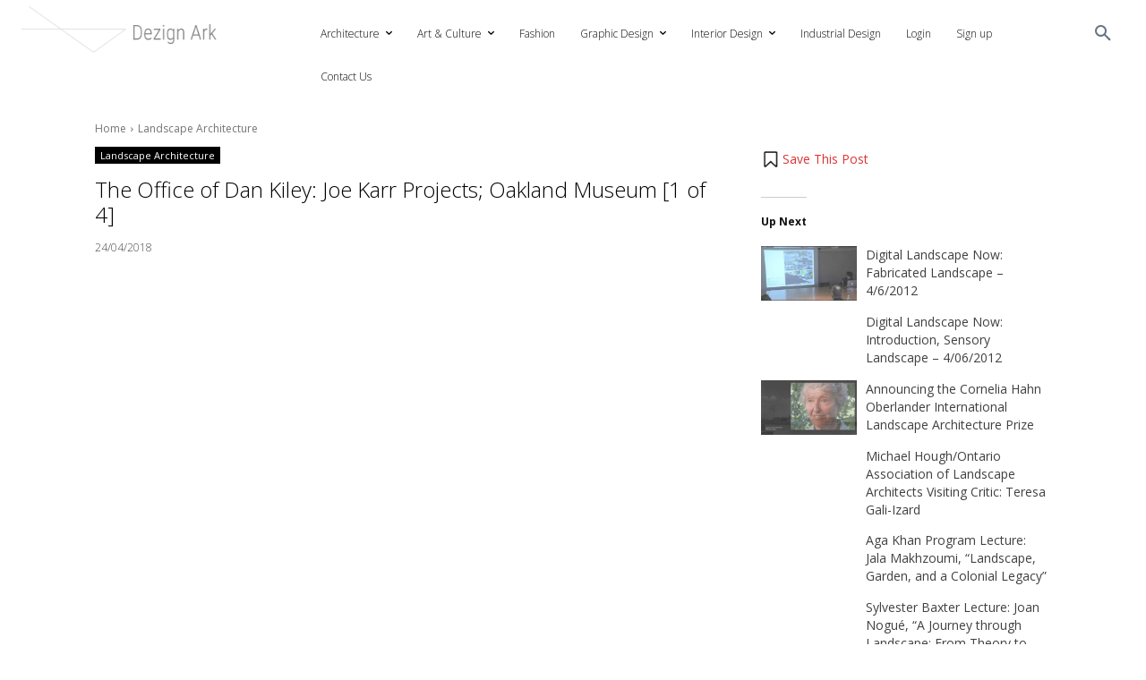

--- FILE ---
content_type: text/html; charset=UTF-8
request_url: https://dezignark.com/blog/the-office-of-dan-kiley-joe-karr-projects-oakland-museum-1-of-4/
body_size: 47487
content:
<!doctype html >
<html lang="en-GB">
<head>
    <meta charset="UTF-8" />
    <title>The Office of Dan Kiley: Joe Karr Projects; Oakland Museum [1 of 4] - Dezign Ark</title>
    <meta name="viewport" content="width=device-width, initial-scale=1.0">
    <link rel="pingback" href="https://dezignark.com/xmlrpc.php" />
    <link rel="dns-prefetch" href="//cdn.hu-manity.co" />
		<!-- Cookie Compliance -->
		<script type="df996df4b287b8a20e74f1d4-text/javascript">var huOptions = {"appID":"dezignarkcom-9889333","currentLanguage":"en","blocking":false,"globalCookie":false,"isAdmin":false,"privacyConsent":true,"forms":[]};</script>
		<script type="df996df4b287b8a20e74f1d4-text/javascript" src="https://cdn.hu-manity.co/hu-banner.min.js"></script><meta name='robots' content='index, follow, max-image-preview:large, max-snippet:-1, max-video-preview:-1' />

	<!-- This site is optimized with the Yoast SEO Premium plugin v25.9 (Yoast SEO v26.5) - https://yoast.com/wordpress/plugins/seo/ -->
	<link rel="canonical" href="https://dezignark.com/blog/the-office-of-dan-kiley-joe-karr-projects-oakland-museum-1-of-4/" />
	<meta property="og:locale" content="en_GB" />
	<meta property="og:type" content="article" />
	<meta property="og:title" content="The Office of Dan Kiley: Joe Karr Projects; Oakland Museum [1 of 4]" />
	<meta property="og:description" content="Karr’s initial job was the museum’s roof garden, one of the first in the country, which had nearly 200 planters on multiple levels. Interviewed by Charles A. Birnbaum, May 2017. source UCjigTej9Z12whLkAwgVgm8g Your EmailJoin our weekly newsletter to receive the best content from the world of architecture &amp; design. Choose a topic you&#039;re interested inArchitectureInterior [&hellip;]" />
	<meta property="og:url" content="https://dezignark.com/blog/the-office-of-dan-kiley-joe-karr-projects-oakland-museum-1-of-4/" />
	<meta property="og:site_name" content="Dezign Ark" />
	<meta property="article:published_time" content="2018-04-24T15:17:48+00:00" />
	<meta name="twitter:card" content="summary_large_image" />
	<meta name="twitter:label1" content="Written by" />
	<meta name="twitter:data1" content="" />
	<script type="application/ld+json" class="yoast-schema-graph">{"@context":"https://schema.org","@graph":[{"@type":"Article","@id":"https://dezignark.com/blog/the-office-of-dan-kiley-joe-karr-projects-oakland-museum-1-of-4/#article","isPartOf":{"@id":"https://dezignark.com/blog/the-office-of-dan-kiley-joe-karr-projects-oakland-museum-1-of-4/"},"author":{"name":"","@id":""},"headline":"The Office of Dan Kiley: Joe Karr Projects; Oakland Museum [1 of 4]","datePublished":"2018-04-24T15:17:48+00:00","mainEntityOfPage":{"@id":"https://dezignark.com/blog/the-office-of-dan-kiley-joe-karr-projects-oakland-museum-1-of-4/"},"wordCount":46,"publisher":{"@id":"https://dezignark.com/#organization"},"image":{"@id":"https://dezignark.com/blog/the-office-of-dan-kiley-joe-karr-projects-oakland-museum-1-of-4/#primaryimage"},"thumbnailUrl":"https://dezignark.com/wp-content/uploads/2022/02/The-Office-of-Dan-Kiley-Joe-Karr-Projects-Oakland-Museum.jpg","keywords":["The Cultural Landscape Foundation"],"articleSection":["Landscape Architecture"],"inLanguage":"en-GB"},{"@type":"WebPage","@id":"https://dezignark.com/blog/the-office-of-dan-kiley-joe-karr-projects-oakland-museum-1-of-4/","url":"https://dezignark.com/blog/the-office-of-dan-kiley-joe-karr-projects-oakland-museum-1-of-4/","name":"The Office of Dan Kiley: Joe Karr Projects; Oakland Museum [1 of 4] - Dezign Ark","isPartOf":{"@id":"https://dezignark.com/#website"},"primaryImageOfPage":{"@id":"https://dezignark.com/blog/the-office-of-dan-kiley-joe-karr-projects-oakland-museum-1-of-4/#primaryimage"},"image":{"@id":"https://dezignark.com/blog/the-office-of-dan-kiley-joe-karr-projects-oakland-museum-1-of-4/#primaryimage"},"thumbnailUrl":"https://dezignark.com/wp-content/uploads/2022/02/The-Office-of-Dan-Kiley-Joe-Karr-Projects-Oakland-Museum.jpg","datePublished":"2018-04-24T15:17:48+00:00","breadcrumb":{"@id":"https://dezignark.com/blog/the-office-of-dan-kiley-joe-karr-projects-oakland-museum-1-of-4/#breadcrumb"},"inLanguage":"en-GB","potentialAction":[{"@type":"ReadAction","target":["https://dezignark.com/blog/the-office-of-dan-kiley-joe-karr-projects-oakland-museum-1-of-4/"]}]},{"@type":"ImageObject","inLanguage":"en-GB","@id":"https://dezignark.com/blog/the-office-of-dan-kiley-joe-karr-projects-oakland-museum-1-of-4/#primaryimage","url":"https://dezignark.com/wp-content/uploads/2022/02/The-Office-of-Dan-Kiley-Joe-Karr-Projects-Oakland-Museum.jpg","contentUrl":"https://dezignark.com/wp-content/uploads/2022/02/The-Office-of-Dan-Kiley-Joe-Karr-Projects-Oakland-Museum.jpg","width":1280,"height":720,"caption":"The Office of Dan Kiley: Joe Karr Projects; Oakland Museum [1 of 4]"},{"@type":"BreadcrumbList","@id":"https://dezignark.com/blog/the-office-of-dan-kiley-joe-karr-projects-oakland-museum-1-of-4/#breadcrumb","itemListElement":[{"@type":"ListItem","position":1,"name":"Home","item":"https://dezignark.com/"},{"@type":"ListItem","position":2,"name":"The Office of Dan Kiley: Joe Karr Projects; Oakland Museum [1 of 4]"}]},{"@type":"WebSite","@id":"https://dezignark.com/#website","url":"https://dezignark.com/","name":"Dezign Ark","description":"Architecture and Design Platform","publisher":{"@id":"https://dezignark.com/#organization"},"potentialAction":[{"@type":"SearchAction","target":{"@type":"EntryPoint","urlTemplate":"https://dezignark.com/?s={search_term_string}"},"query-input":{"@type":"PropertyValueSpecification","valueRequired":true,"valueName":"search_term_string"}}],"inLanguage":"en-GB"},{"@type":"Organization","@id":"https://dezignark.com/#organization","name":"DezignArk","url":"https://dezignark.com/","logo":{"@type":"ImageObject","inLanguage":"en-GB","@id":"https://dezignark.com/#/schema/logo/image/","url":"https://dezignark.com/wp-content/uploads/2019/06/site-logo-test-9.png","contentUrl":"https://dezignark.com/wp-content/uploads/2019/06/site-logo-test-9.png","width":1038,"height":248,"caption":"DezignArk"},"image":{"@id":"https://dezignark.com/#/schema/logo/image/"},"sameAs":["https://www.pinterest.co.uk/dezignark/"]},{"@type":"Person","@id":""}]}</script>
	<!-- / Yoast SEO Premium plugin. -->


<link rel='dns-prefetch' href='//stats.wp.com' />
<link rel='dns-prefetch' href='//fonts.googleapis.com' />
<link rel="alternate" type="application/rss+xml" title="Dezign Ark &raquo; Feed" href="https://dezignark.com/feed/" />
<link rel="alternate" type="application/rss+xml" title="Dezign Ark &raquo; Comments Feed" href="https://dezignark.com/comments/feed/" />
<link rel="alternate" title="oEmbed (JSON)" type="application/json+oembed" href="https://dezignark.com/wp-json/oembed/1.0/embed?url=https%3A%2F%2Fdezignark.com%2Fblog%2Fthe-office-of-dan-kiley-joe-karr-projects-oakland-museum-1-of-4%2F" />
<link rel="alternate" title="oEmbed (XML)" type="text/xml+oembed" href="https://dezignark.com/wp-json/oembed/1.0/embed?url=https%3A%2F%2Fdezignark.com%2Fblog%2Fthe-office-of-dan-kiley-joe-karr-projects-oakland-museum-1-of-4%2F&#038;format=xml" />
<style id='wp-img-auto-sizes-contain-inline-css' type='text/css'>
img:is([sizes=auto i],[sizes^="auto," i]){contain-intrinsic-size:3000px 1500px}
/*# sourceURL=wp-img-auto-sizes-contain-inline-css */
</style>
<link rel='stylesheet' id='jetpack_related-posts-css' href='https://dezignark.com/wp-content/plugins/jetpack/modules/related-posts/related-posts.css?ver=20240116' type='text/css' media='all' />
<style id='wp-emoji-styles-inline-css' type='text/css'>

	img.wp-smiley, img.emoji {
		display: inline !important;
		border: none !important;
		box-shadow: none !important;
		height: 1em !important;
		width: 1em !important;
		margin: 0 0.07em !important;
		vertical-align: -0.1em !important;
		background: none !important;
		padding: 0 !important;
	}
/*# sourceURL=wp-emoji-styles-inline-css */
</style>
<style id='wp-block-library-inline-css' type='text/css'>
:root{--wp-block-synced-color:#7a00df;--wp-block-synced-color--rgb:122,0,223;--wp-bound-block-color:var(--wp-block-synced-color);--wp-editor-canvas-background:#ddd;--wp-admin-theme-color:#007cba;--wp-admin-theme-color--rgb:0,124,186;--wp-admin-theme-color-darker-10:#006ba1;--wp-admin-theme-color-darker-10--rgb:0,107,160.5;--wp-admin-theme-color-darker-20:#005a87;--wp-admin-theme-color-darker-20--rgb:0,90,135;--wp-admin-border-width-focus:2px}@media (min-resolution:192dpi){:root{--wp-admin-border-width-focus:1.5px}}.wp-element-button{cursor:pointer}:root .has-very-light-gray-background-color{background-color:#eee}:root .has-very-dark-gray-background-color{background-color:#313131}:root .has-very-light-gray-color{color:#eee}:root .has-very-dark-gray-color{color:#313131}:root .has-vivid-green-cyan-to-vivid-cyan-blue-gradient-background{background:linear-gradient(135deg,#00d084,#0693e3)}:root .has-purple-crush-gradient-background{background:linear-gradient(135deg,#34e2e4,#4721fb 50%,#ab1dfe)}:root .has-hazy-dawn-gradient-background{background:linear-gradient(135deg,#faaca8,#dad0ec)}:root .has-subdued-olive-gradient-background{background:linear-gradient(135deg,#fafae1,#67a671)}:root .has-atomic-cream-gradient-background{background:linear-gradient(135deg,#fdd79a,#004a59)}:root .has-nightshade-gradient-background{background:linear-gradient(135deg,#330968,#31cdcf)}:root .has-midnight-gradient-background{background:linear-gradient(135deg,#020381,#2874fc)}:root{--wp--preset--font-size--normal:16px;--wp--preset--font-size--huge:42px}.has-regular-font-size{font-size:1em}.has-larger-font-size{font-size:2.625em}.has-normal-font-size{font-size:var(--wp--preset--font-size--normal)}.has-huge-font-size{font-size:var(--wp--preset--font-size--huge)}.has-text-align-center{text-align:center}.has-text-align-left{text-align:left}.has-text-align-right{text-align:right}.has-fit-text{white-space:nowrap!important}#end-resizable-editor-section{display:none}.aligncenter{clear:both}.items-justified-left{justify-content:flex-start}.items-justified-center{justify-content:center}.items-justified-right{justify-content:flex-end}.items-justified-space-between{justify-content:space-between}.screen-reader-text{border:0;clip-path:inset(50%);height:1px;margin:-1px;overflow:hidden;padding:0;position:absolute;width:1px;word-wrap:normal!important}.screen-reader-text:focus{background-color:#ddd;clip-path:none;color:#444;display:block;font-size:1em;height:auto;left:5px;line-height:normal;padding:15px 23px 14px;text-decoration:none;top:5px;width:auto;z-index:100000}html :where(.has-border-color){border-style:solid}html :where([style*=border-top-color]){border-top-style:solid}html :where([style*=border-right-color]){border-right-style:solid}html :where([style*=border-bottom-color]){border-bottom-style:solid}html :where([style*=border-left-color]){border-left-style:solid}html :where([style*=border-width]){border-style:solid}html :where([style*=border-top-width]){border-top-style:solid}html :where([style*=border-right-width]){border-right-style:solid}html :where([style*=border-bottom-width]){border-bottom-style:solid}html :where([style*=border-left-width]){border-left-style:solid}html :where(img[class*=wp-image-]){height:auto;max-width:100%}:where(figure){margin:0 0 1em}html :where(.is-position-sticky){--wp-admin--admin-bar--position-offset:var(--wp-admin--admin-bar--height,0px)}@media screen and (max-width:600px){html :where(.is-position-sticky){--wp-admin--admin-bar--position-offset:0px}}

/*# sourceURL=wp-block-library-inline-css */
</style><style id='global-styles-inline-css' type='text/css'>
:root{--wp--preset--aspect-ratio--square: 1;--wp--preset--aspect-ratio--4-3: 4/3;--wp--preset--aspect-ratio--3-4: 3/4;--wp--preset--aspect-ratio--3-2: 3/2;--wp--preset--aspect-ratio--2-3: 2/3;--wp--preset--aspect-ratio--16-9: 16/9;--wp--preset--aspect-ratio--9-16: 9/16;--wp--preset--color--black: #000000;--wp--preset--color--cyan-bluish-gray: #abb8c3;--wp--preset--color--white: #ffffff;--wp--preset--color--pale-pink: #f78da7;--wp--preset--color--vivid-red: #cf2e2e;--wp--preset--color--luminous-vivid-orange: #ff6900;--wp--preset--color--luminous-vivid-amber: #fcb900;--wp--preset--color--light-green-cyan: #7bdcb5;--wp--preset--color--vivid-green-cyan: #00d084;--wp--preset--color--pale-cyan-blue: #8ed1fc;--wp--preset--color--vivid-cyan-blue: #0693e3;--wp--preset--color--vivid-purple: #9b51e0;--wp--preset--gradient--vivid-cyan-blue-to-vivid-purple: linear-gradient(135deg,rgb(6,147,227) 0%,rgb(155,81,224) 100%);--wp--preset--gradient--light-green-cyan-to-vivid-green-cyan: linear-gradient(135deg,rgb(122,220,180) 0%,rgb(0,208,130) 100%);--wp--preset--gradient--luminous-vivid-amber-to-luminous-vivid-orange: linear-gradient(135deg,rgb(252,185,0) 0%,rgb(255,105,0) 100%);--wp--preset--gradient--luminous-vivid-orange-to-vivid-red: linear-gradient(135deg,rgb(255,105,0) 0%,rgb(207,46,46) 100%);--wp--preset--gradient--very-light-gray-to-cyan-bluish-gray: linear-gradient(135deg,rgb(238,238,238) 0%,rgb(169,184,195) 100%);--wp--preset--gradient--cool-to-warm-spectrum: linear-gradient(135deg,rgb(74,234,220) 0%,rgb(151,120,209) 20%,rgb(207,42,186) 40%,rgb(238,44,130) 60%,rgb(251,105,98) 80%,rgb(254,248,76) 100%);--wp--preset--gradient--blush-light-purple: linear-gradient(135deg,rgb(255,206,236) 0%,rgb(152,150,240) 100%);--wp--preset--gradient--blush-bordeaux: linear-gradient(135deg,rgb(254,205,165) 0%,rgb(254,45,45) 50%,rgb(107,0,62) 100%);--wp--preset--gradient--luminous-dusk: linear-gradient(135deg,rgb(255,203,112) 0%,rgb(199,81,192) 50%,rgb(65,88,208) 100%);--wp--preset--gradient--pale-ocean: linear-gradient(135deg,rgb(255,245,203) 0%,rgb(182,227,212) 50%,rgb(51,167,181) 100%);--wp--preset--gradient--electric-grass: linear-gradient(135deg,rgb(202,248,128) 0%,rgb(113,206,126) 100%);--wp--preset--gradient--midnight: linear-gradient(135deg,rgb(2,3,129) 0%,rgb(40,116,252) 100%);--wp--preset--font-size--small: 11px;--wp--preset--font-size--medium: 20px;--wp--preset--font-size--large: 32px;--wp--preset--font-size--x-large: 42px;--wp--preset--font-size--regular: 15px;--wp--preset--font-size--larger: 50px;--wp--preset--spacing--20: 0.44rem;--wp--preset--spacing--30: 0.67rem;--wp--preset--spacing--40: 1rem;--wp--preset--spacing--50: 1.5rem;--wp--preset--spacing--60: 2.25rem;--wp--preset--spacing--70: 3.38rem;--wp--preset--spacing--80: 5.06rem;--wp--preset--shadow--natural: 6px 6px 9px rgba(0, 0, 0, 0.2);--wp--preset--shadow--deep: 12px 12px 50px rgba(0, 0, 0, 0.4);--wp--preset--shadow--sharp: 6px 6px 0px rgba(0, 0, 0, 0.2);--wp--preset--shadow--outlined: 6px 6px 0px -3px rgb(255, 255, 255), 6px 6px rgb(0, 0, 0);--wp--preset--shadow--crisp: 6px 6px 0px rgb(0, 0, 0);}:where(.is-layout-flex){gap: 0.5em;}:where(.is-layout-grid){gap: 0.5em;}body .is-layout-flex{display: flex;}.is-layout-flex{flex-wrap: wrap;align-items: center;}.is-layout-flex > :is(*, div){margin: 0;}body .is-layout-grid{display: grid;}.is-layout-grid > :is(*, div){margin: 0;}:where(.wp-block-columns.is-layout-flex){gap: 2em;}:where(.wp-block-columns.is-layout-grid){gap: 2em;}:where(.wp-block-post-template.is-layout-flex){gap: 1.25em;}:where(.wp-block-post-template.is-layout-grid){gap: 1.25em;}.has-black-color{color: var(--wp--preset--color--black) !important;}.has-cyan-bluish-gray-color{color: var(--wp--preset--color--cyan-bluish-gray) !important;}.has-white-color{color: var(--wp--preset--color--white) !important;}.has-pale-pink-color{color: var(--wp--preset--color--pale-pink) !important;}.has-vivid-red-color{color: var(--wp--preset--color--vivid-red) !important;}.has-luminous-vivid-orange-color{color: var(--wp--preset--color--luminous-vivid-orange) !important;}.has-luminous-vivid-amber-color{color: var(--wp--preset--color--luminous-vivid-amber) !important;}.has-light-green-cyan-color{color: var(--wp--preset--color--light-green-cyan) !important;}.has-vivid-green-cyan-color{color: var(--wp--preset--color--vivid-green-cyan) !important;}.has-pale-cyan-blue-color{color: var(--wp--preset--color--pale-cyan-blue) !important;}.has-vivid-cyan-blue-color{color: var(--wp--preset--color--vivid-cyan-blue) !important;}.has-vivid-purple-color{color: var(--wp--preset--color--vivid-purple) !important;}.has-black-background-color{background-color: var(--wp--preset--color--black) !important;}.has-cyan-bluish-gray-background-color{background-color: var(--wp--preset--color--cyan-bluish-gray) !important;}.has-white-background-color{background-color: var(--wp--preset--color--white) !important;}.has-pale-pink-background-color{background-color: var(--wp--preset--color--pale-pink) !important;}.has-vivid-red-background-color{background-color: var(--wp--preset--color--vivid-red) !important;}.has-luminous-vivid-orange-background-color{background-color: var(--wp--preset--color--luminous-vivid-orange) !important;}.has-luminous-vivid-amber-background-color{background-color: var(--wp--preset--color--luminous-vivid-amber) !important;}.has-light-green-cyan-background-color{background-color: var(--wp--preset--color--light-green-cyan) !important;}.has-vivid-green-cyan-background-color{background-color: var(--wp--preset--color--vivid-green-cyan) !important;}.has-pale-cyan-blue-background-color{background-color: var(--wp--preset--color--pale-cyan-blue) !important;}.has-vivid-cyan-blue-background-color{background-color: var(--wp--preset--color--vivid-cyan-blue) !important;}.has-vivid-purple-background-color{background-color: var(--wp--preset--color--vivid-purple) !important;}.has-black-border-color{border-color: var(--wp--preset--color--black) !important;}.has-cyan-bluish-gray-border-color{border-color: var(--wp--preset--color--cyan-bluish-gray) !important;}.has-white-border-color{border-color: var(--wp--preset--color--white) !important;}.has-pale-pink-border-color{border-color: var(--wp--preset--color--pale-pink) !important;}.has-vivid-red-border-color{border-color: var(--wp--preset--color--vivid-red) !important;}.has-luminous-vivid-orange-border-color{border-color: var(--wp--preset--color--luminous-vivid-orange) !important;}.has-luminous-vivid-amber-border-color{border-color: var(--wp--preset--color--luminous-vivid-amber) !important;}.has-light-green-cyan-border-color{border-color: var(--wp--preset--color--light-green-cyan) !important;}.has-vivid-green-cyan-border-color{border-color: var(--wp--preset--color--vivid-green-cyan) !important;}.has-pale-cyan-blue-border-color{border-color: var(--wp--preset--color--pale-cyan-blue) !important;}.has-vivid-cyan-blue-border-color{border-color: var(--wp--preset--color--vivid-cyan-blue) !important;}.has-vivid-purple-border-color{border-color: var(--wp--preset--color--vivid-purple) !important;}.has-vivid-cyan-blue-to-vivid-purple-gradient-background{background: var(--wp--preset--gradient--vivid-cyan-blue-to-vivid-purple) !important;}.has-light-green-cyan-to-vivid-green-cyan-gradient-background{background: var(--wp--preset--gradient--light-green-cyan-to-vivid-green-cyan) !important;}.has-luminous-vivid-amber-to-luminous-vivid-orange-gradient-background{background: var(--wp--preset--gradient--luminous-vivid-amber-to-luminous-vivid-orange) !important;}.has-luminous-vivid-orange-to-vivid-red-gradient-background{background: var(--wp--preset--gradient--luminous-vivid-orange-to-vivid-red) !important;}.has-very-light-gray-to-cyan-bluish-gray-gradient-background{background: var(--wp--preset--gradient--very-light-gray-to-cyan-bluish-gray) !important;}.has-cool-to-warm-spectrum-gradient-background{background: var(--wp--preset--gradient--cool-to-warm-spectrum) !important;}.has-blush-light-purple-gradient-background{background: var(--wp--preset--gradient--blush-light-purple) !important;}.has-blush-bordeaux-gradient-background{background: var(--wp--preset--gradient--blush-bordeaux) !important;}.has-luminous-dusk-gradient-background{background: var(--wp--preset--gradient--luminous-dusk) !important;}.has-pale-ocean-gradient-background{background: var(--wp--preset--gradient--pale-ocean) !important;}.has-electric-grass-gradient-background{background: var(--wp--preset--gradient--electric-grass) !important;}.has-midnight-gradient-background{background: var(--wp--preset--gradient--midnight) !important;}.has-small-font-size{font-size: var(--wp--preset--font-size--small) !important;}.has-medium-font-size{font-size: var(--wp--preset--font-size--medium) !important;}.has-large-font-size{font-size: var(--wp--preset--font-size--large) !important;}.has-x-large-font-size{font-size: var(--wp--preset--font-size--x-large) !important;}
/*# sourceURL=global-styles-inline-css */
</style>

<style id='classic-theme-styles-inline-css' type='text/css'>
/*! This file is auto-generated */
.wp-block-button__link{color:#fff;background-color:#32373c;border-radius:9999px;box-shadow:none;text-decoration:none;padding:calc(.667em + 2px) calc(1.333em + 2px);font-size:1.125em}.wp-block-file__button{background:#32373c;color:#fff;text-decoration:none}
/*# sourceURL=/wp-includes/css/classic-themes.min.css */
</style>
<link rel='stylesheet' id='awesome-notifications-css' href='https://dezignark.com/wp-content/plugins/cbxwpbookmark/assets/vendors/awesome-notifications/style.css?ver=2.0.6' type='text/css' media='all' />
<link rel='stylesheet' id='cbxwpbookmarkpublic-css-css' href='https://dezignark.com/wp-content/plugins/cbxwpbookmark/assets/css/cbxwpbookmark-public.css?ver=2.0.6' type='text/css' media='all' />
<link rel='stylesheet' id='bootstrap-grid-css' href='https://dezignark.com/wp-content/plugins/cbxwpbookmarkaddon/assets/css/bootstrap-grid/bootstrap-grid.min.css?ver=2.0.5' type='text/css' media='all' />
<link rel='stylesheet' id='cbxwpbookmarkaddon-css' href='https://dezignark.com/wp-content/plugins/cbxwpbookmarkaddon/assets/css/cbxwpbookmarkaddon.css?ver=2.0.5' type='text/css' media='all' />
<link rel='stylesheet' id='ihc_front_end_style-css' href='https://dezignark.com/wp-content/plugins/indeed-membership-pro/assets/css/style.min.css?ver=13.6' type='text/css' media='all' />
<link rel='stylesheet' id='ihc_templates_style-css' href='https://dezignark.com/wp-content/plugins/indeed-membership-pro/assets/css/templates.min.css?ver=13.6' type='text/css' media='all' />
<link rel='stylesheet' id='wp_automatic_gallery_style-css' href='https://dezignark.com/wp-content/plugins/wp-automatic/css/wp-automatic.css?ver=1.0.0' type='text/css' media='all' />
<link rel='stylesheet' id='essb-social-profiles-css' href='https://dezignark.com/wp-content/plugins/easy-social-share-buttons3/lib/modules/social-followers-counter/assets/social-profiles.min.css?ver=10.8' type='text/css' media='all' />
<link rel='stylesheet' id='easy-social-share-buttons-display-methods-css' href='https://dezignark.com/wp-content/plugins/easy-social-share-buttons3/assets/css/essb-display-methods.min.css?ver=10.8' type='text/css' media='all' />
<link rel='stylesheet' id='easy-social-share-buttons-css' href='https://dezignark.com/wp-content/plugins/easy-social-share-buttons3/assets/css/easy-social-share-buttons.min.css?ver=10.8' type='text/css' media='all' />
<style id='easy-social-share-buttons-inline-css' type='text/css'>
.essb_links .essb_link_mastodon { --essb-network: #6364ff;}@media (max-width: 768px){.essb_links.essb_displayed_sidebar, .essb_links.essb_displayed_sidebar_right, .essb_links.essb_displayed_postfloat{display:none;}.essb_links{display:none;}.essb-mobile-sharebar, .essb-mobile-sharepoint, .essb-mobile-sharebottom, .essb-mobile-sharebottom .essb_links, .essb-mobile-sharebar-window .essb_links, .essb-mobile-sharepoint .essb_links{display:block;}.essb-mobile-sharebar .essb_native_buttons, .essb-mobile-sharepoint .essb_native_buttons, .essb-mobile-sharebottom .essb_native_buttons, .essb-mobile-sharebottom .essb_native_item, .essb-mobile-sharebar-window .essb_native_item, .essb-mobile-sharepoint .essb_native_item{display:none;}}@media (min-width: 768px){.essb-mobile-sharebar, .essb-mobile-sharepoint, .essb-mobile-sharebottom{display:none;}}
/*# sourceURL=easy-social-share-buttons-inline-css */
</style>
<link rel='stylesheet' id='td-plugin-multi-purpose-css' href='https://dezignark.com/wp-content/plugins/td-composer/td-multi-purpose/style.css?ver=7cd248d7ca13c255207c3f8b916c3f00' type='text/css' media='all' />
<link rel='stylesheet' id='google-fonts-style-css' href='https://fonts.googleapis.com/css?family=Open+Sans%3A400%2C600%2C700%2C100%2C300%7CRoboto%3A400%2C600%2C700%2C100%2C300%7COpen+Sans%3A300%2C400%7CMontserrat%3A600%2C400&#038;display=swap&#038;ver=12.7.3' type='text/css' media='all' />
<link rel='stylesheet' id='td-multipurpose-css' href='https://dezignark.com/wp-content/plugins/td-composer/assets/fonts/td-multipurpose/td-multipurpose.css?ver=7cd248d7ca13c255207c3f8b916c3f00' type='text/css' media='all' />
<link rel='stylesheet' id='font_awesome-css' href='https://dezignark.com/wp-content/plugins/td-composer/assets/fonts/font-awesome/font-awesome.css?ver=7cd248d7ca13c255207c3f8b916c3f00' type='text/css' media='all' />
<link rel='stylesheet' id='td-theme-css' href='https://dezignark.com/wp-content/themes/Newspaper/style.css?ver=12.7.3' type='text/css' media='all' />
<style id='td-theme-inline-css' type='text/css'>@media (max-width:767px){.td-header-desktop-wrap{display:none}}@media (min-width:767px){.td-header-mobile-wrap{display:none}}</style>
<link rel='stylesheet' id='lepopup-style-css' href='https://dezignark.com/wp-content/plugins/halfdata-green-popups/css/style.css?ver=7.53' type='text/css' media='all' />
<link rel='stylesheet' id='airdatepicker-css' href='https://dezignark.com/wp-content/plugins/halfdata-green-popups/css/airdatepicker.css?ver=7.53' type='text/css' media='all' />
<link rel='stylesheet' id='td-legacy-framework-front-style-css' href='https://dezignark.com/wp-content/plugins/td-composer/legacy/Newspaper/assets/css/td_legacy_main.css?ver=7cd248d7ca13c255207c3f8b916c3f00' type='text/css' media='all' />
<link rel='stylesheet' id='tdb_style_cloud_templates_front-css' href='https://dezignark.com/wp-content/plugins/td-cloud-library/assets/css/tdb_main.css?ver=6127d3b6131f900b2e62bb855b13dc3b' type='text/css' media='all' />
<script type="df996df4b287b8a20e74f1d4-text/javascript" id="jetpack_related-posts-js-extra">
/* <![CDATA[ */
var related_posts_js_options = {"post_heading":"h4"};
//# sourceURL=jetpack_related-posts-js-extra
/* ]]> */
</script>
<script type="df996df4b287b8a20e74f1d4-text/javascript" src="https://dezignark.com/wp-content/plugins/jetpack/_inc/build/related-posts/related-posts.min.js?ver=20240116" id="jetpack_related-posts-js"></script>
<script type="df996df4b287b8a20e74f1d4-text/javascript" src="https://dezignark.com/wp-includes/js/jquery/jquery.min.js?ver=3.7.1" id="jquery-core-js"></script>
<script type="df996df4b287b8a20e74f1d4-text/javascript" src="https://dezignark.com/wp-includes/js/jquery/jquery-migrate.min.js?ver=3.4.1" id="jquery-migrate-js"></script>
<script type="df996df4b287b8a20e74f1d4-text/javascript" id="ihc-front_end_js-js-extra">
/* <![CDATA[ */
var ihc_translated_labels = {"delete_level":"Are you sure you want to delete this membership?","cancel_level":"Are you sure you want to cancel this membership?"};
//# sourceURL=ihc-front_end_js-js-extra
/* ]]> */
</script>
<script type="df996df4b287b8a20e74f1d4-text/javascript" src="https://dezignark.com/wp-content/plugins/indeed-membership-pro/assets/js/functions.min.js?ver=13.6" id="ihc-front_end_js-js"></script>
<script type="df996df4b287b8a20e74f1d4-text/javascript" id="ihc-front_end_js-js-after">
/* <![CDATA[ */
var ihc_site_url='https://dezignark.com';
var ihc_plugin_url='https://dezignark.com/wp-content/plugins/indeed-membership-pro/';
var ihc_ajax_url='https://dezignark.com/wp-admin/admin-ajax.php';
var ihcStripeMultiply='100';
//# sourceURL=ihc-front_end_js-js-after
/* ]]> */
</script>
<script type="df996df4b287b8a20e74f1d4-text/javascript" src="https://dezignark.com/wp-content/plugins/wp-automatic/js/main-front.js?ver=1.0.1" id="wp_automatic_gallery-js"></script>
<script id="essb-inline-js" type="df996df4b287b8a20e74f1d4-text/javascript"></script><link rel="https://api.w.org/" href="https://dezignark.com/wp-json/" /><link rel="alternate" title="JSON" type="application/json" href="https://dezignark.com/wp-json/wp/v2/posts/375041" /><link rel="EditURI" type="application/rsd+xml" title="RSD" href="https://dezignark.com/xmlrpc.php?rsd" />
<meta name="generator" content="WordPress 6.9" />
<link rel='shortlink' href='https://dezignark.com/?p=375041' />

<style>

input[name="user_login"]{display: none !important}

</style>

<script type="df996df4b287b8a20e74f1d4-text/javascript">

jQuery(function($){

$( 'input[name="first_name"], input[name="last_name"]' ).keyup(function() {

var fname = $('input[name="first_name"]').val(),

lname = $('input[name="last_name"]').val(),

username = fname + '-' + lname + Math.floor((Math.random() * 10000) + 1);



$('input[name="user_login"]').val(username);

});

});

</script>

<meta name='ump-hash' content='MTMuNnwyMDI0MDQwMnwx'><meta name='ump-token' content='1a024d39bd'>	<style>img#wpstats{display:none}</style>
		    <script type="df996df4b287b8a20e74f1d4-text/javascript">
        window.tdb_global_vars = {"wpRestUrl":"https:\/\/dezignark.com\/wp-json\/","permalinkStructure":"\/blog\/%postname%\/"};
        window.tdb_p_autoload_vars = {"isAjax":false,"isAdminBarShowing":false,"autoloadStatus":"on","origPostEditUrl":null};
    </script>
    
    <style id="tdb-global-colors">:root{--mm-custom-color-4:#e53063;--mm-custom-color-5:#f7f9f9;--mm-custom-color-1:#0E223B;--mm-custom-color-2:#d62264;--mm-custom-color-3:#808893;--military-news-accent:#ef6421;--military-news-bg-1:#1f1f11;--military-news-bg-2:#33351E;--military-news-bg-3:#505331;--job-hunt-grey:#F3F3F3;--job-hunt-accent:#2623D3;--job-hunt-white:#FFFFFF;--job-hunt-black:#000000;--job-hunt-sep:#DADFE7;--job-hunt-shadow:rgba(16,24,40,0.05);--job-hunt-sep-light:#EAEDF1;--job-hunt-light-text:#697586;--job-hunt-sep-dark:#B4BFCA;--job-hunt-darker-text:#494F5C;--job-hunt-accent-transparent:rgba(38,35,211,0.1);--job-hunt-shadow-darker:rgba(16,24,40,0.3)}</style>

    
	            <style id="tdb-global-fonts">
                
:root{--global-1:Gilda Display;--global-2:Red Hat Display;--global-3:Pinyon Script;}
            </style>
            
<!-- JS generated by theme -->

<script type="df996df4b287b8a20e74f1d4-text/javascript" id="td-generated-header-js">
    
    

	    var tdBlocksArray = []; //here we store all the items for the current page

	    // td_block class - each ajax block uses a object of this class for requests
	    function tdBlock() {
		    this.id = '';
		    this.block_type = 1; //block type id (1-234 etc)
		    this.atts = '';
		    this.td_column_number = '';
		    this.td_current_page = 1; //
		    this.post_count = 0; //from wp
		    this.found_posts = 0; //from wp
		    this.max_num_pages = 0; //from wp
		    this.td_filter_value = ''; //current live filter value
		    this.is_ajax_running = false;
		    this.td_user_action = ''; // load more or infinite loader (used by the animation)
		    this.header_color = '';
		    this.ajax_pagination_infinite_stop = ''; //show load more at page x
	    }

        // td_js_generator - mini detector
        ( function () {
            var htmlTag = document.getElementsByTagName("html")[0];

	        if ( navigator.userAgent.indexOf("MSIE 10.0") > -1 ) {
                htmlTag.className += ' ie10';
            }

            if ( !!navigator.userAgent.match(/Trident.*rv\:11\./) ) {
                htmlTag.className += ' ie11';
            }

	        if ( navigator.userAgent.indexOf("Edge") > -1 ) {
                htmlTag.className += ' ieEdge';
            }

            if ( /(iPad|iPhone|iPod)/g.test(navigator.userAgent) ) {
                htmlTag.className += ' td-md-is-ios';
            }

            var user_agent = navigator.userAgent.toLowerCase();
            if ( user_agent.indexOf("android") > -1 ) {
                htmlTag.className += ' td-md-is-android';
            }

            if ( -1 !== navigator.userAgent.indexOf('Mac OS X')  ) {
                htmlTag.className += ' td-md-is-os-x';
            }

            if ( /chrom(e|ium)/.test(navigator.userAgent.toLowerCase()) ) {
               htmlTag.className += ' td-md-is-chrome';
            }

            if ( -1 !== navigator.userAgent.indexOf('Firefox') ) {
                htmlTag.className += ' td-md-is-firefox';
            }

            if ( -1 !== navigator.userAgent.indexOf('Safari') && -1 === navigator.userAgent.indexOf('Chrome') ) {
                htmlTag.className += ' td-md-is-safari';
            }

            if( -1 !== navigator.userAgent.indexOf('IEMobile') ){
                htmlTag.className += ' td-md-is-iemobile';
            }

        })();

        var tdLocalCache = {};

        ( function () {
            "use strict";

            tdLocalCache = {
                data: {},
                remove: function (resource_id) {
                    delete tdLocalCache.data[resource_id];
                },
                exist: function (resource_id) {
                    return tdLocalCache.data.hasOwnProperty(resource_id) && tdLocalCache.data[resource_id] !== null;
                },
                get: function (resource_id) {
                    return tdLocalCache.data[resource_id];
                },
                set: function (resource_id, cachedData) {
                    tdLocalCache.remove(resource_id);
                    tdLocalCache.data[resource_id] = cachedData;
                }
            };
        })();

    
    
var td_viewport_interval_list=[{"limitBottom":767,"sidebarWidth":228},{"limitBottom":1018,"sidebarWidth":300},{"limitBottom":1140,"sidebarWidth":324}];
var tds_video_position_h="left";
var tds_video_position_v="bottom";
var tdc_is_installed="yes";
var tdc_domain_active=false;
var td_ajax_url="https:\/\/dezignark.com\/wp-admin\/admin-ajax.php?td_theme_name=Newspaper&v=12.7.3";
var td_get_template_directory_uri="https:\/\/dezignark.com\/wp-content\/plugins\/td-composer\/legacy\/common";
var tds_snap_menu="smart_snap_always";
var tds_logo_on_sticky="show_header_logo";
var tds_header_style="tdm_header_style_1";
var td_please_wait="Please wait...";
var td_email_user_pass_incorrect="User or password incorrect!";
var td_email_user_incorrect="Email or username incorrect!";
var td_email_incorrect="Email incorrect!";
var td_user_incorrect="Username incorrect!";
var td_email_user_empty="Email or username empty!";
var td_pass_empty="Pass empty!";
var td_pass_pattern_incorrect="Invalid Pass Pattern!";
var td_retype_pass_incorrect="Retyped Pass incorrect!";
var tds_more_articles_on_post_enable="show";
var tds_more_articles_on_post_time_to_wait="";
var tds_more_articles_on_post_pages_distance_from_top=0;
var tds_captcha="";
var tds_theme_color_site_wide="#dd3333";
var tds_smart_sidebar="enabled";
var tdThemeName="Newspaper";
var tdThemeNameWl="Newspaper";
var td_magnific_popup_translation_tPrev="Previous (Left arrow key)";
var td_magnific_popup_translation_tNext="Next (Right arrow key)";
var td_magnific_popup_translation_tCounter="%curr% of %total%";
var td_magnific_popup_translation_ajax_tError="The content from %url% could not be loaded.";
var td_magnific_popup_translation_image_tError="The image #%curr% could not be loaded.";
var tdBlockNonce="07f7ab7285";
var tdMobileMenu="enabled";
var tdMobileSearch="enabled";
var tdDateNamesI18n={"month_names":["January","February","March","April","May","June","July","August","September","October","November","December"],"month_names_short":["Jan","Feb","Mar","Apr","May","Jun","Jul","Aug","Sep","Oct","Nov","Dec"],"day_names":["Sunday","Monday","Tuesday","Wednesday","Thursday","Friday","Saturday"],"day_names_short":["Sun","Mon","Tue","Wed","Thu","Fri","Sat"]};
var tdb_modal_confirm="Save";
var tdb_modal_cancel="Cancel";
var tdb_modal_confirm_alt="Yes";
var tdb_modal_cancel_alt="No";
var td_deploy_mode="deploy";
var td_ad_background_click_link="";
var td_ad_background_click_target="";
</script>


		<script type="df996df4b287b8a20e74f1d4-text/javascript">var lepopup_customjs_handlers={};var lepopup_cookie_value="ilovefamily";var lepopup_events_data={};var lepopup_content_id="375041";</script><script type="df996df4b287b8a20e74f1d4-text/javascript">function lepopup_add_event(_event,_data){if(typeof _lepopup_add_event == typeof undefined){jQuery(document).ready(function(){_lepopup_add_event(_event,_data);});}else{_lepopup_add_event(_event,_data);}}</script>
<!-- Header style compiled by theme -->

<style>.td_module_wrap .td-image-wrap:before{content:'';position:absolute;top:0;left:0;width:100%;height:100%;background-image:url(https://dezignark.com/wp-content/uploads/2021/07/dezignark-logo-1200x1000-1.jpg);background-repeat:no-repeat;background-size:cover;background-position:center;z-index:-1}ul.sf-menu>.menu-item>a{font-family:"Open Sans";font-size:12px;line-height:88px;font-weight:300;text-transform:none}.sf-menu ul .menu-item a{font-family:"Open Sans";font-size:12px}.td-mobile-content .td-mobile-main-menu>li>a{font-family:"Open Sans";font-weight:300}.td-mobile-content .sub-menu a{font-family:"Open Sans";font-weight:300}#td-mobile-nav,#td-mobile-nav .wpb_button,.td-search-wrap-mob{font-family:"Open Sans"}.td-page-title,.td-category-title-holder .td-page-title{font-family:"Open Sans";font-size:24px;font-weight:300;text-transform:none}.td-page-content p,.td-page-content li,.td-page-content .td_block_text_with_title,.wpb_text_column p{font-family:"Open Sans";text-transform:none}.td-page-content h1,.wpb_text_column h1{font-family:"Open Sans";font-weight:300;text-transform:none}.td-page-content h2,.wpb_text_column h2{font-family:"Open Sans";font-weight:300;text-transform:none}.td-page-content h3,.wpb_text_column h3{font-family:"Open Sans";font-weight:300;text-transform:none}.td-page-content h4,.wpb_text_column h4{font-family:"Open Sans";font-weight:300;text-transform:none}.td-page-content h5,.wpb_text_column h5{font-family:"Open Sans";font-weight:300;text-transform:none}.td-page-content h6,.wpb_text_column h6{font-family:"Open Sans";font-weight:300;text-transform:none}body,p{font-family:"Open Sans"}:root{--td_theme_color:#dd3333;--td_slider_text:rgba(221,51,51,0.7);--td_header_color:#ffffff;--td_text_header_color:#000000;--td_mobile_menu_color:#ffffff;--td_mobile_icons_color:rgba(0,0,0,0.33);--td_mobile_gradient_one_mob:#ffffff;--td_mobile_gradient_two_mob:#ffffff;--td_mobile_text_active_color:#dd3333;--td_mobile_text_color:#000000}</style>

<!-- Google tag (gtag.js) -->
<script async src="https://www.googletagmanager.com/gtag/js?id=G-J5DLEXX5QF" type="df996df4b287b8a20e74f1d4-text/javascript"></script>
<script type="df996df4b287b8a20e74f1d4-text/javascript">
  window.dataLayer = window.dataLayer || [];
  function gtag(){dataLayer.push(arguments);}
  gtag('js', new Date());

  gtag('config', 'G-J5DLEXX5QF');
</script><link rel="icon" href="https://dezignark.com/wp-content/uploads/2020/04/cropped-dezignark-logo-favicon-32x32.jpg" sizes="32x32" />
<link rel="icon" href="https://dezignark.com/wp-content/uploads/2020/04/cropped-dezignark-logo-favicon-192x192.jpg" sizes="192x192" />
<link rel="apple-touch-icon" href="https://dezignark.com/wp-content/uploads/2020/04/cropped-dezignark-logo-favicon-180x180.jpg" />
<meta name="msapplication-TileImage" content="https://dezignark.com/wp-content/uploads/2020/04/cropped-dezignark-logo-favicon-270x270.jpg" />
		<style type="text/css" id="wp-custom-css">
			.td-fix-index{
position:relative;
transform: none

}
.tdb_single_post_share{
	z-index: 0;
}

.cbxwpbookmark-title .cbxwpbookmark-title-postgrid {
    font-style: normal;
}

body.single div.youzify-aboutme-content img {
    width: 180px;
    height: 180px;	
}
body.single div.youzify-aboutme-content div.youzify-user-img, body.single div.youzify-aboutme-content div.youzify-aboutme-container {
	text-align: center;
}

body.single div.youzify-aboutme-content h2 {
	    margin: 10px;
}
body.single .youzify-aboutme-bio li {
	 list-style: none;
} 

.youzify-aboutme-bio p {
	 color: #8d8c8c;
	 font-size: 13px;
   line-height: 26px;
} 

#ihc_submit_bttn { 
	border-radius: 10px;
} 
		</style>
		
<!-- Button style compiled by theme -->

<style>.tdm-btn-style1{background-color:#dd3333}.tdm-btn-style2:before{border-color:#dd3333}.tdm-btn-style2{color:#dd3333}.tdm-btn-style3{-webkit-box-shadow:0 2px 16px #dd3333;-moz-box-shadow:0 2px 16px #dd3333;box-shadow:0 2px 16px #dd3333}.tdm-btn-style3:hover{-webkit-box-shadow:0 4px 26px #dd3333;-moz-box-shadow:0 4px 26px #dd3333;box-shadow:0 4px 26px #dd3333}</style>

	<style id="tdw-css-placeholder"></style></head>

<body class="wp-singular post-template-default single single-post postid-375041 single-format-standard wp-theme-Newspaper cbxwpbookmark-blue-gray cookies-not-set essb-10.8 fpt-template-Newspaper the-office-of-dan-kiley-joe-karr-projects-oakland-museum-1-of-4 global-block-template-9 tdb_template_313467 tdb-template  tdc-header-template  tdc-footer-template td-full-layout" itemscope="itemscope" itemtype="https://schema.org/WebPage">

    <div class="td-scroll-up" data-style="style1"><i class="td-icon-menu-up"></i></div>
    <div class="td-menu-background" style="visibility:hidden"></div>
<div id="td-mobile-nav" style="visibility:hidden">
    <div class="td-mobile-container">
        <!-- mobile menu top section -->
        <div class="td-menu-socials-wrap">
            <!-- socials -->
            <div class="td-menu-socials">
                
        <span class="td-social-icon-wrap">
            <a target="_blank" href="https://www.pinterest.co.uk/dezignark/" title="Pinterest">
                <i class="td-icon-font td-icon-pinterest"></i>
                <span style="display: none">Pinterest</span>
            </a>
        </span>            </div>
            <!-- close button -->
            <div class="td-mobile-close">
                <span><i class="td-icon-close-mobile"></i></span>
            </div>
        </div>

        <!-- login section -->
        
        <!-- menu section -->
        <div class="td-mobile-content">
            <div class="menu-main-menu-simplified-container"><ul id="menu-main-menu-simplified-2" class="td-mobile-main-menu"><li class="menu-item menu-item-type-custom menu-item-object-custom menu-item-has-children menu-item-first menu-item-348998"><a href="#">Architecture<i class="td-icon-menu-right td-element-after"></i></a>
<ul class="sub-menu">
	<li class="nmr-logged-out menu-item menu-item-type-custom menu-item-object-custom menu-item-531841"><a href="https://dezignark.com/architecture-categories-2/">Categories</a></li>
	<li class="nmr-logged-out menu-item menu-item-type-custom menu-item-object-custom menu-item-531837"><a href="https://dezignark.com/architecture-channels-2/">Channels</a></li>
	<li class="menu-item menu-item-type-custom menu-item-object-custom menu-item-427079"><a href="https://dezignark.com/blog/category/architecture/architectural-projects/concept-designs/">Concept Designs</a></li>
</ul>
</li>
<li class="menu-item menu-item-type-custom menu-item-object-custom menu-item-has-children menu-item-349000"><a href="#">Art &#038; Culture<i class="td-icon-menu-right td-element-after"></i></a>
<ul class="sub-menu">
	<li class="nmr-logged-out menu-item menu-item-type-custom menu-item-object-custom menu-item-531842"><a href="https://dezignark.com/art-culture-categories-2/">Categories</a></li>
	<li class="nmr-logged-out menu-item menu-item-type-custom menu-item-object-custom menu-item-531838"><a href="https://dezignark.com/art-culture-channels-2/">Channels</a></li>
</ul>
</li>
<li class="menu-item menu-item-type-custom menu-item-object-custom menu-item-497569"><a href="https://dezignark.com/blog/category/fashion/">Fashion</a></li>
<li class="menu-item menu-item-type-custom menu-item-object-custom menu-item-has-children menu-item-349004"><a href="#">Graphic Design<i class="td-icon-menu-right td-element-after"></i></a>
<ul class="sub-menu">
	<li class="nmr-logged-out menu-item menu-item-type-custom menu-item-object-custom menu-item-531843"><a href="https://dezignark.com/graphic-design-categories-2/">Categories</a></li>
	<li class="nmr-logged-out menu-item menu-item-type-custom menu-item-object-custom menu-item-531839"><a href="https://dezignark.com/graphic-design-channels-2/">Channels</a></li>
</ul>
</li>
<li class="menu-item menu-item-type-custom menu-item-object-custom menu-item-has-children menu-item-369722"><a href="#">Interior Design<i class="td-icon-menu-right td-element-after"></i></a>
<ul class="sub-menu">
	<li class="nmr-logged-out menu-item menu-item-type-custom menu-item-object-custom menu-item-531844"><a href="https://dezignark.com/interior-design-categories-2/">Categories</a></li>
	<li class="nmr-logged-out menu-item menu-item-type-custom menu-item-object-custom menu-item-531840"><a href="https://dezignark.com/interior-design-channels-2/">Channels</a></li>
	<li class="menu-item menu-item-type-custom menu-item-object-custom menu-item-346547"><a href="https://dezignark.com/interiors/">Color Filter</a></li>
	<li class="menu-item menu-item-type-custom menu-item-object-custom menu-item-451968"><a href="https://dezignark.com/blog/category/interior-design/interior-concept-designs/">Concept Designs</a></li>
</ul>
</li>
<li class="menu-item menu-item-type-custom menu-item-object-custom menu-item-531734"><a href="https://dezignark.com/blog/category/industrial-design/">Industrial Design</a></li>
<li class="nmr-logged-out menu-item menu-item-type-post_type menu-item-object-page menu-item-375654"><a href="https://dezignark.com/login/">Login</a></li>
<li class="nmr-logged-out menu-item menu-item-type-post_type menu-item-object-page menu-item-375655"><a href="https://dezignark.com/signup/">Sign up</a></li>
<li class="menu-item menu-item-type-post_type menu-item-object-page menu-item-558136"><a href="https://dezignark.com/contact-us/">Contact Us</a></li>
</ul></div>        </div>
    </div>

    <!-- register/login section -->
    </div><div class="td-search-background" style="visibility:hidden"></div>
<div class="td-search-wrap-mob" style="visibility:hidden">
	<div class="td-drop-down-search">
		<form method="get" class="td-search-form" action="https://dezignark.com/">
			<!-- close button -->
			<div class="td-search-close">
				<span><i class="td-icon-close-mobile"></i></span>
			</div>
			<div role="search" class="td-search-input">
				<span>Search</span>
				<input id="td-header-search-mob" type="text" value="" name="s" autocomplete="off" />
			</div>
		</form>
		<div id="td-aj-search-mob" class="td-ajax-search-flex"></div>
	</div>
</div>
    <div id="td-outer-wrap" class="td-theme-wrap">

                    <div class="td-header-template-wrap" style="position: relative">
                                <div class="td-header-mobile-wrap ">
                    <div id="tdi_1" class="tdc-zone"><div class="tdc_zone tdi_2  wpb_row td-pb-row tdc-element-style"  >
<style scoped>.tdi_2{min-height:0}.td-header-mobile-wrap{position:relative;width:100%}@media (max-width:767px){.tdi_2{position:relative}}</style>
<div class="tdi_1_rand_style td-element-style" ><style>@media (max-width:767px){.tdi_1_rand_style::after{content:''!important;width:100%!important;height:100%!important;position:absolute!important;top:0!important;left:0!important;z-index:0!important;display:block!important;background:linear-gradient(90deg,#b9035b,#8b0081)!important}}</style></div><div id="tdi_3" class="tdc-row"><div class="vc_row tdi_4  wpb_row td-pb-row tdc-element-style" >
<style scoped>.tdi_4,.tdi_4 .tdc-columns{min-height:0}.tdi_4,.tdi_4 .tdc-columns{display:block}.tdi_4 .tdc-columns{width:100%}.tdi_4:before,.tdi_4:after{display:table}@media (max-width:767px){@media (min-width:768px){.tdi_4{margin-left:-0px;margin-right:-0px}.tdi_4 .tdc-row-video-background-error,.tdi_4>.vc_column,.tdi_4>.tdc-columns>.vc_column{padding-left:0px;padding-right:0px}}}@media (max-width:767px){.tdi_4{position:relative}}</style>
<div class="tdi_3_rand_style td-element-style" ><style>@media (max-width:767px){.tdi_3_rand_style{background-color:#ffffff!important}}</style></div><div class="vc_column tdi_6  wpb_column vc_column_container tdc-column td-pb-span4">
<style scoped>.tdi_6{vertical-align:baseline}.tdi_6>.wpb_wrapper,.tdi_6>.wpb_wrapper>.tdc-elements{display:block}.tdi_6>.wpb_wrapper>.tdc-elements{width:100%}.tdi_6>.wpb_wrapper>.vc_row_inner{width:auto}.tdi_6>.wpb_wrapper{width:auto;height:auto}@media (max-width:767px){.tdi_6{vertical-align:middle}}@media (max-width:767px){.tdi_6{width:20%!important;display:inline-block!important}}</style><div class="wpb_wrapper" ><div class="td_block_wrap tdb_mobile_menu tdi_7 td-pb-border-top td_block_template_9 tdb-header-align"  data-td-block-uid="tdi_7" >
<style>@media (max-width:767px){.tdi_7{margin-left:-13px!important}}</style>
<style>.tdb-header-align{vertical-align:middle}.tdb_mobile_menu{margin-bottom:0;clear:none}.tdb_mobile_menu a{display:inline-block!important;position:relative;text-align:center;color:var(--td_theme_color,#4db2ec)}.tdb_mobile_menu a>span{display:flex;align-items:center;justify-content:center}.tdb_mobile_menu svg{height:auto}.tdb_mobile_menu svg,.tdb_mobile_menu svg *{fill:var(--td_theme_color,#4db2ec)}#tdc-live-iframe .tdb_mobile_menu a{pointer-events:none}.td-menu-mob-open-menu{overflow:hidden}.td-menu-mob-open-menu #td-outer-wrap{position:static}.tdi_7{display:inline-block}.tdi_7 .tdb-mobile-menu-button i{font-size:22px;width:55px;height:55px;line-height:55px}.tdi_7 .tdb-mobile-menu-button svg{width:22px}.tdi_7 .tdb-mobile-menu-button .tdb-mobile-menu-icon-svg{width:55px;height:55px}.tdi_7 .tdb-mobile-menu-button{color:rgba(0,0,0,0.52)}.tdi_7 .tdb-mobile-menu-button svg,.tdi_7 .tdb-mobile-menu-button svg *{fill:rgba(0,0,0,0.52)}.tdi_7 .tdb-mobile-menu-button:hover{color:#000000}.tdi_7 .tdb-mobile-menu-button:hover svg,.tdi_7 .tdb-mobile-menu-button:hover svg *{fill:#000000}@media (max-width:767px){.tdi_7 .tdb-mobile-menu-button i{font-size:27px;width:54px;height:54px;line-height:54px}.tdi_7 .tdb-mobile-menu-button svg{width:27px}.tdi_7 .tdb-mobile-menu-button .tdb-mobile-menu-icon-svg{width:54px;height:54px}}</style><div class="tdb-block-inner td-fix-index"><span class="tdb-mobile-menu-button"><i class="tdb-mobile-menu-icon td-icon-mobile"></i></span></div></div> <!-- ./block --></div></div><div class="vc_column tdi_9  wpb_column vc_column_container tdc-column td-pb-span4">
<style scoped>.tdi_9{vertical-align:baseline}.tdi_9>.wpb_wrapper,.tdi_9>.wpb_wrapper>.tdc-elements{display:block}.tdi_9>.wpb_wrapper>.tdc-elements{width:100%}.tdi_9>.wpb_wrapper>.vc_row_inner{width:auto}.tdi_9>.wpb_wrapper{width:auto;height:auto}@media (max-width:767px){.tdi_9{vertical-align:middle}}@media (max-width:767px){.tdi_9{width:60%!important;display:inline-block!important}}</style><div class="wpb_wrapper" ><div class="td_block_wrap tdb_header_logo tdi_10 td-pb-border-top td_block_template_9 tdb-header-align"  data-td-block-uid="tdi_10" >
<style>.tdb_header_logo{margin-bottom:0;clear:none}.tdb_header_logo .tdb-logo-a,.tdb_header_logo h1{display:flex;pointer-events:auto;align-items:flex-start}.tdb_header_logo h1{margin:0;line-height:0}.tdb_header_logo .tdb-logo-img-wrap img{display:block}.tdb_header_logo .tdb-logo-svg-wrap+.tdb-logo-img-wrap{display:none}.tdb_header_logo .tdb-logo-svg-wrap svg{width:50px;display:block;transition:fill .3s ease}.tdb_header_logo .tdb-logo-text-wrap{display:flex}.tdb_header_logo .tdb-logo-text-title,.tdb_header_logo .tdb-logo-text-tagline{-webkit-transition:all 0.2s ease;transition:all 0.2s ease}.tdb_header_logo .tdb-logo-text-title{background-size:cover;background-position:center center;font-size:75px;font-family:serif;line-height:1.1;color:#222;white-space:nowrap}.tdb_header_logo .tdb-logo-text-tagline{margin-top:2px;font-size:12px;font-family:serif;letter-spacing:1.8px;line-height:1;color:#767676}.tdb_header_logo .tdb-logo-icon{position:relative;font-size:46px;color:#000}.tdb_header_logo .tdb-logo-icon-svg{line-height:0}.tdb_header_logo .tdb-logo-icon-svg svg{width:46px;height:auto}.tdb_header_logo .tdb-logo-icon-svg svg,.tdb_header_logo .tdb-logo-icon-svg svg *{fill:#000}.tdi_10 .tdb-logo-a,.tdi_10 h1{flex-direction:row;align-items:center;justify-content:center}.tdi_10 .tdb-logo-svg-wrap{display:block}.tdi_10 .tdb-logo-svg-wrap+.tdb-logo-img-wrap{display:none}.tdi_10 .tdb-logo-img-wrap{display:block}.tdi_10 .tdb-logo-text-tagline{margin-top:2px;margin-left:0;display:block}.tdi_10 .tdb-logo-text-title{display:block}.tdi_10 .tdb-logo-text-wrap{flex-direction:column;align-items:flex-start}.tdi_10 .tdb-logo-icon{top:0px;display:block}@media (max-width:767px){.tdb_header_logo .tdb-logo-text-title{font-size:36px}}@media (max-width:767px){.tdb_header_logo .tdb-logo-text-tagline{font-size:11px}}@media (max-width:767px){.tdi_10 .tdb-logo-img{max-width:140px}}</style><div class="tdb-block-inner td-fix-index"><a class="tdb-logo-a" href="https://dezignark.com/"><span class="tdb-logo-img-wrap"><img class="tdb-logo-img td-retina-data" data-retina="https://dezignark.com/wp-content/uploads/2020/12/dezignark-logo.png" src="https://dezignark.com/wp-content/uploads/2020/12/dezignark-logo.png" alt="Logo"  title=""  width="1038" height="248" /></span></a></div></div> <!-- ./block --></div></div><div class="vc_column tdi_12  wpb_column vc_column_container tdc-column td-pb-span4">
<style scoped>.tdi_12{vertical-align:baseline}.tdi_12>.wpb_wrapper,.tdi_12>.wpb_wrapper>.tdc-elements{display:block}.tdi_12>.wpb_wrapper>.tdc-elements{width:100%}.tdi_12>.wpb_wrapper>.vc_row_inner{width:auto}.tdi_12>.wpb_wrapper{width:auto;height:auto}@media (max-width:767px){.tdi_12{vertical-align:middle}}@media (max-width:767px){.tdi_12{width:20%!important;display:inline-block!important}}</style><div class="wpb_wrapper" ><div class="td_block_wrap tdb_mobile_search tdi_13 td-pb-border-top td_block_template_9 tdb-header-align"  data-td-block-uid="tdi_13" >
<style>@media (max-width:767px){.tdi_13{margin-right:-19px!important;margin-bottom:0px!important}}</style>
<style>.tdb_mobile_search{margin-bottom:0;clear:none}.tdb_mobile_search a{display:inline-block!important;position:relative;text-align:center;color:var(--td_theme_color,#4db2ec)}.tdb_mobile_search a>span{display:flex;align-items:center;justify-content:center}.tdb_mobile_search svg{height:auto}.tdb_mobile_search svg,.tdb_mobile_search svg *{fill:var(--td_theme_color,#4db2ec)}#tdc-live-iframe .tdb_mobile_search a{pointer-events:none}.td-search-opened{overflow:hidden}.td-search-opened #td-outer-wrap{position:static}.td-search-opened .td-search-wrap-mob{position:fixed;height:calc(100% + 1px)}.td-search-opened .td-drop-down-search{height:calc(100% + 1px);overflow-y:scroll;overflow-x:hidden}.tdi_13{display:inline-block;float:right;clear:none}.tdi_13 .tdb-header-search-button-mob i{font-size:22px;width:55px;height:55px;line-height:55px}.tdi_13 .tdb-header-search-button-mob svg{width:22px}.tdi_13 .tdb-header-search-button-mob .tdb-mobile-search-icon-svg{width:55px;height:55px;display:flex;justify-content:center}.tdi_13 .tdb-header-search-button-mob{color:rgba(0,0,0,0.52)}.tdi_13 .tdb-header-search-button-mob svg,.tdi_13 .tdb-header-search-button-mob svg *{fill:rgba(0,0,0,0.52)}.tdi_13 .tdb-header-search-button-mob:hover{color:#000000}</style><div class="tdb-block-inner td-fix-index"><span class="tdb-header-search-button-mob dropdown-toggle" data-toggle="dropdown"><i class="tdb-mobile-search-icon td-icon-search"></i></span></div></div> <!-- ./block --></div></div></div></div></div></div>                </div>
                
                <div class="td-header-desktop-wrap ">
                    <div id="tdi_14" class="tdc-zone"><div class="tdc_zone tdi_15  wpb_row td-pb-row tdc-element-style"  >
<style scoped>.tdi_15{min-height:0}.td-header-desktop-wrap{position:relative}.tdi_15{position:relative}</style>
<div class="tdi_14_rand_style td-element-style" ><style>.tdi_14_rand_style::after{content:''!important;width:100%!important;height:100%!important;position:absolute!important;top:0!important;left:0!important;z-index:0!important;display:block!important;background:linear-gradient(90deg,#b9035b,#8b0081)!important}</style></div><div id="tdi_16" class="tdc-row stretch_row_1400 td-stretch-content"><div class="vc_row tdi_17  wpb_row td-pb-row tdc-element-style" >
<style scoped>.tdi_17,.tdi_17 .tdc-columns{min-height:0}.tdi_17,.tdi_17 .tdc-columns{display:block}.tdi_17 .tdc-columns{width:100%}.tdi_17:before,.tdi_17:after{display:table}.tdi_17{position:relative}.tdi_17 .td_block_wrap{text-align:left}</style>
<div class="tdi_16_rand_style td-element-style" ><div class="td-element-style-before"><style>.tdi_16_rand_style>.td-element-style-before{content:''!important;width:100%!important;height:100%!important;position:absolute!important;top:0!important;left:0!important;display:block!important;z-index:0!important;border-style:none!important;border-color:#888888!important;border-width:0!important;background-size:cover!important;background-position:center top!important}</style></div><style>.tdi_16_rand_style{background-color:#ffffff!important}</style></div><div class="vc_column tdi_19  wpb_column vc_column_container tdc-column td-pb-span3">
<style scoped>.tdi_19{vertical-align:top}.tdi_19>.wpb_wrapper,.tdi_19>.wpb_wrapper>.tdc-elements{display:block}.tdi_19>.wpb_wrapper>.tdc-elements{width:100%}.tdi_19>.wpb_wrapper>.vc_row_inner{width:auto}.tdi_19>.wpb_wrapper{width:auto;height:auto}</style><div class="wpb_wrapper" ><div class="td_block_wrap tdb_header_logo tdi_20 td-pb-border-top td_block_template_9 tdb-header-align"  data-td-block-uid="tdi_20" >
<style>.tdi_20{padding-top:7px!important;position:relative}@media (min-width:768px) and (max-width:1018px){.tdi_20{margin-top:10px!important}}@media (min-width:1019px) and (max-width:1140px){.tdi_20{margin-top:9px!important}}</style>
<style>.tdi_20 .tdb-logo-a,.tdi_20 h1{flex-direction:row;align-items:center;justify-content:flex-start}.tdi_20 .tdb-logo-svg-wrap{display:block}.tdi_20 .tdb-logo-svg-wrap+.tdb-logo-img-wrap{display:none}.tdi_20 .tdb-logo-img{max-width:80%}.tdi_20 .tdb-logo-img-wrap{display:block}.tdi_20 .tdb-logo-text-tagline{margin-top:2px;margin-left:0;display:block}.tdi_20 .tdb-logo-text-title{display:block}.tdi_20 .tdb-logo-text-wrap{flex-direction:column;align-items:flex-start}.tdi_20 .tdb-logo-icon{top:0px;display:block}@media (min-width:768px) and (max-width:1018px){.tdi_20 .tdb-logo-img{max-width:100%}}</style>
<div class="tdi_20_rand_style td-element-style"><style>
.tdi_20_rand_style{
background-color:rgba(255,255,255,0) !important;
}
 </style></div><div class="tdb-block-inner td-fix-index"><a class="tdb-logo-a" href="https://dezignark.com/"><span class="tdb-logo-img-wrap"><img class="tdb-logo-img" src="https://dezignark.com/wp-content/uploads/2019/06/site-logo-test-9-1.png" alt="Logo"  title=""  /></span></a></div></div> <!-- ./block --></div></div><div class="vc_column tdi_22  wpb_column vc_column_container tdc-column td-pb-span9">
<style scoped>.tdi_22{vertical-align:baseline}.tdi_22>.wpb_wrapper,.tdi_22>.wpb_wrapper>.tdc-elements{display:flex;flex-direction:row;flex-wrap:nowrap;justify-content:flex-start;align-items:flex-start}.tdi_22>.wpb_wrapper>.tdc-elements{width:100%}.tdi_22>.wpb_wrapper>.vc_row_inner{width:auto}.tdi_22>.wpb_wrapper{width:100%;height:100%}.tdi_22{position:relative}</style>
<div class="tdi_21_rand_style td-element-style" ><style>.tdi_21_rand_style{background-color:#ffffff!important}</style></div><div class="wpb_wrapper" ><div class="td_block_wrap tdb_header_menu tdi_23 tds_menu_active1 tds_menu_sub_active1 tdb-mm-align-screen td-pb-border-top td-ht-fast-news-menu td_block_template_9 tdb-header-align"  data-td-block-uid="tdi_23"  style=" z-index: 999;">
<style>.tdi_23{padding-top:14px!important}</style>
<style>.tdb_header_menu{margin-bottom:0;z-index:999;clear:none}.tdb_header_menu .tdb-main-sub-icon-fake,.tdb_header_menu .tdb-sub-icon-fake{display:none}.rtl .tdb_header_menu .tdb-menu{display:flex}.tdb_header_menu .tdb-menu{display:inline-block;vertical-align:middle;margin:0}.tdb_header_menu .tdb-menu .tdb-mega-menu-inactive,.tdb_header_menu .tdb-menu .tdb-menu-item-inactive{pointer-events:none}.tdb_header_menu .tdb-menu .tdb-mega-menu-inactive>ul,.tdb_header_menu .tdb-menu .tdb-menu-item-inactive>ul{visibility:hidden;opacity:0}.tdb_header_menu .tdb-menu .sub-menu{font-size:14px;position:absolute;top:-999em;background-color:#fff;z-index:99}.tdb_header_menu .tdb-menu .sub-menu>li{list-style-type:none;margin:0;font-family:var(--td_default_google_font_1,'Open Sans','Open Sans Regular',sans-serif)}.tdb_header_menu .tdb-menu>li{float:left;list-style-type:none;margin:0}.tdb_header_menu .tdb-menu>li>a{position:relative;display:inline-block;padding:0 14px;font-weight:700;font-size:14px;line-height:48px;vertical-align:middle;text-transform:uppercase;-webkit-backface-visibility:hidden;color:#000;font-family:var(--td_default_google_font_1,'Open Sans','Open Sans Regular',sans-serif)}.tdb_header_menu .tdb-menu>li>a:after{content:'';position:absolute;bottom:0;left:0;right:0;margin:0 auto;width:0;height:3px;background-color:var(--td_theme_color,#4db2ec);-webkit-transform:translate3d(0,0,0);transform:translate3d(0,0,0);-webkit-transition:width 0.2s ease;transition:width 0.2s ease}.tdb_header_menu .tdb-menu>li>a>.tdb-menu-item-text{display:inline-block}.tdb_header_menu .tdb-menu>li>a .tdb-menu-item-text,.tdb_header_menu .tdb-menu>li>a span{vertical-align:middle;float:left}.tdb_header_menu .tdb-menu>li>a .tdb-sub-menu-icon{margin:0 0 0 7px}.tdb_header_menu .tdb-menu>li>a .tdb-sub-menu-icon-svg{float:none;line-height:0}.tdb_header_menu .tdb-menu>li>a .tdb-sub-menu-icon-svg svg{width:14px;height:auto}.tdb_header_menu .tdb-menu>li>a .tdb-sub-menu-icon-svg svg,.tdb_header_menu .tdb-menu>li>a .tdb-sub-menu-icon-svg svg *{fill:#000}.tdb_header_menu .tdb-menu>li.current-menu-item>a:after,.tdb_header_menu .tdb-menu>li.current-menu-ancestor>a:after,.tdb_header_menu .tdb-menu>li.current-category-ancestor>a:after,.tdb_header_menu .tdb-menu>li.current-page-ancestor>a:after,.tdb_header_menu .tdb-menu>li:hover>a:after,.tdb_header_menu .tdb-menu>li.tdb-hover>a:after{width:100%}.tdb_header_menu .tdb-menu>li:hover>ul,.tdb_header_menu .tdb-menu>li.tdb-hover>ul{top:auto;display:block!important}.tdb_header_menu .tdb-menu>li.td-normal-menu>ul.sub-menu{top:auto;left:0;z-index:99}.tdb_header_menu .tdb-menu>li .tdb-menu-sep{position:relative;vertical-align:middle;font-size:14px}.tdb_header_menu .tdb-menu>li .tdb-menu-sep-svg{line-height:0}.tdb_header_menu .tdb-menu>li .tdb-menu-sep-svg svg{width:14px;height:auto}.tdb_header_menu .tdb-menu>li:last-child .tdb-menu-sep{display:none}.tdb_header_menu .tdb-menu-item-text{word-wrap:break-word}.tdb_header_menu .tdb-menu-item-text,.tdb_header_menu .tdb-sub-menu-icon,.tdb_header_menu .tdb-menu-more-subicon{vertical-align:middle}.tdb_header_menu .tdb-sub-menu-icon,.tdb_header_menu .tdb-menu-more-subicon{position:relative;top:0;padding-left:0}.tdb_header_menu .tdb-normal-menu{position:relative}.tdb_header_menu .tdb-normal-menu ul{left:0;padding:15px 0;text-align:left}.tdb_header_menu .tdb-normal-menu ul ul{margin-top:-15px}.tdb_header_menu .tdb-normal-menu ul .tdb-menu-item{position:relative;list-style-type:none}.tdb_header_menu .tdb-normal-menu ul .tdb-menu-item>a{position:relative;display:block;padding:7px 30px;font-size:12px;line-height:20px;color:#111}.tdb_header_menu .tdb-normal-menu ul .tdb-menu-item>a .tdb-sub-menu-icon,.tdb_header_menu .td-pulldown-filter-list .tdb-menu-item>a .tdb-sub-menu-icon{position:absolute;top:50%;-webkit-transform:translateY(-50%);transform:translateY(-50%);right:0;padding-right:inherit;font-size:7px;line-height:20px}.tdb_header_menu .tdb-normal-menu ul .tdb-menu-item>a .tdb-sub-menu-icon-svg,.tdb_header_menu .td-pulldown-filter-list .tdb-menu-item>a .tdb-sub-menu-icon-svg{line-height:0}.tdb_header_menu .tdb-normal-menu ul .tdb-menu-item>a .tdb-sub-menu-icon-svg svg,.tdb_header_menu .td-pulldown-filter-list .tdb-menu-item>a .tdb-sub-menu-icon-svg svg{width:7px;height:auto}.tdb_header_menu .tdb-normal-menu ul .tdb-menu-item>a .tdb-sub-menu-icon-svg svg,.tdb_header_menu .tdb-normal-menu ul .tdb-menu-item>a .tdb-sub-menu-icon-svg svg *,.tdb_header_menu .td-pulldown-filter-list .tdb-menu-item>a .tdb-sub-menu-icon svg,.tdb_header_menu .td-pulldown-filter-list .tdb-menu-item>a .tdb-sub-menu-icon svg *{fill:#000}.tdb_header_menu .tdb-normal-menu ul .tdb-menu-item:hover>ul,.tdb_header_menu .tdb-normal-menu ul .tdb-menu-item.tdb-hover>ul{top:0;display:block!important}.tdb_header_menu .tdb-normal-menu ul .tdb-menu-item.current-menu-item>a,.tdb_header_menu .tdb-normal-menu ul .tdb-menu-item.current-menu-ancestor>a,.tdb_header_menu .tdb-normal-menu ul .tdb-menu-item.current-category-ancestor>a,.tdb_header_menu .tdb-normal-menu ul .tdb-menu-item.current-page-ancestor>a,.tdb_header_menu .tdb-normal-menu ul .tdb-menu-item.tdb-hover>a,.tdb_header_menu .tdb-normal-menu ul .tdb-menu-item:hover>a{color:var(--td_theme_color,#4db2ec)}.tdb_header_menu .tdb-normal-menu>ul{left:-15px}.tdb_header_menu.tdb-menu-sub-inline .tdb-normal-menu ul,.tdb_header_menu.tdb-menu-sub-inline .td-pulldown-filter-list{width:100%!important}.tdb_header_menu.tdb-menu-sub-inline .tdb-normal-menu ul li,.tdb_header_menu.tdb-menu-sub-inline .td-pulldown-filter-list li{display:inline-block;width:auto!important}.tdb_header_menu.tdb-menu-sub-inline .tdb-normal-menu,.tdb_header_menu.tdb-menu-sub-inline .tdb-normal-menu .tdb-menu-item{position:static}.tdb_header_menu.tdb-menu-sub-inline .tdb-normal-menu ul ul{margin-top:0!important}.tdb_header_menu.tdb-menu-sub-inline .tdb-normal-menu>ul{left:0!important}.tdb_header_menu.tdb-menu-sub-inline .tdb-normal-menu .tdb-menu-item>a .tdb-sub-menu-icon{float:none;line-height:1}.tdb_header_menu.tdb-menu-sub-inline .tdb-normal-menu .tdb-menu-item:hover>ul,.tdb_header_menu.tdb-menu-sub-inline .tdb-normal-menu .tdb-menu-item.tdb-hover>ul{top:100%}.tdb_header_menu.tdb-menu-sub-inline .tdb-menu-items-dropdown{position:static}.tdb_header_menu.tdb-menu-sub-inline .td-pulldown-filter-list{left:0!important}.tdb-menu .tdb-mega-menu .sub-menu{-webkit-transition:opacity 0.3s ease;transition:opacity 0.3s ease;width:1114px!important}.tdb-menu .tdb-mega-menu .sub-menu,.tdb-menu .tdb-mega-menu .sub-menu>li{position:absolute;left:50%;-webkit-transform:translateX(-50%);transform:translateX(-50%)}.tdb-menu .tdb-mega-menu .sub-menu>li{top:0;width:100%;max-width:1114px!important;height:auto;background-color:#fff;border:1px solid #eaeaea;overflow:hidden}.tdc-dragged .tdb-block-menu ul{visibility:hidden!important;opacity:0!important;-webkit-transition:all 0.3s ease;transition:all 0.3s ease}.tdb-mm-align-screen .tdb-menu .tdb-mega-menu .sub-menu{-webkit-transform:translateX(0);transform:translateX(0)}.tdb-mm-align-parent .tdb-menu .tdb-mega-menu{position:relative}.tdb-menu .tdb-mega-menu .tdc-row:not([class*='stretch_row_']),.tdb-menu .tdb-mega-menu .tdc-row-composer:not([class*='stretch_row_']){width:auto!important;max-width:1240px}.tdb-menu .tdb-mega-menu-page>.sub-menu>li .tdb-page-tpl-edit-btns{position:absolute;top:0;left:0;display:none;flex-wrap:wrap;gap:0 4px}.tdb-menu .tdb-mega-menu-page>.sub-menu>li:hover .tdb-page-tpl-edit-btns{display:flex}.tdb-menu .tdb-mega-menu-page>.sub-menu>li .tdb-page-tpl-edit-btn{background-color:#000;padding:1px 8px 2px;font-size:11px;color:#fff;z-index:100}.tdi_23 .tdb-menu>li .tdb-menu-sep,.tdi_23 .tdb-menu-items-dropdown .tdb-menu-sep{top:-1px}.tdi_23 .tdb-menu>li>a .tdb-sub-menu-icon,.tdi_23 .td-subcat-more .tdb-menu-more-subicon{top:-1px}.tdi_23 .td-subcat-more .tdb-menu-more-icon{top:0px}.tdi_23 .tdb-menu>li>a,.tdi_23 .td-subcat-more{color:#000000}.tdi_23 .tdb-menu>li>a .tdb-sub-menu-icon-svg svg,.tdi_23 .tdb-menu>li>a .tdb-sub-menu-icon-svg svg *,.tdi_23 .td-subcat-more .tdb-menu-more-subicon-svg svg,.tdi_23 .td-subcat-more .tdb-menu-more-subicon-svg svg *,.tdi_23 .td-subcat-more .tdb-menu-more-icon-svg,.tdi_23 .td-subcat-more .tdb-menu-more-icon-svg *{fill:#000000}.tdi_23 .tdb-menu>li>a,.tdi_23 .td-subcat-more,.tdi_23 .td-subcat-more>.tdb-menu-item-text{font-family:Open Sans!important;font-size:12px!important;line-height:48px!important;font-weight:300!important;text-transform:none!important}.tdi_23 .tdb-menu .tdb-normal-menu ul .tdb-menu-item>a,.tdi_23 .tdb-menu-items-dropdown .td-pulldown-filter-list li>a{padding:7px 30px}.tdi_23 .tdb-normal-menu ul .tdb-menu-item>a .tdb-sub-menu-icon,.tdi_23 .td-pulldown-filter-list .tdb-menu-item>a .tdb-sub-menu-icon{right:0;margin-top:1px}.tdi_23 .tdb-menu .tdb-normal-menu ul .tdb-menu-item>a,.tdi_23 .tdb-menu-items-dropdown .td-pulldown-filter-list li a,.tdi_23 .tdb-menu-items-dropdown .td-pulldown-filter-list li a{color:#000000}.tdi_23 .tdb-menu .tdb-normal-menu ul .tdb-menu-item>a .tdb-sub-menu-icon-svg svg,.tdi_23 .tdb-menu .tdb-normal-menu ul .tdb-menu-item>a .tdb-sub-menu-icon-svg svg *,.tdi_23 .tdb-menu-items-dropdown .td-pulldown-filter-list li a .tdb-sub-menu-icon-svg svg,.tdi_23 .tdb-menu-items-dropdown .td-pulldown-filter-list li a .tdb-sub-menu-icon-svg svg *{fill:#000000}.tdi_23 .tdb-menu .tdb-normal-menu ul,.tdi_23 .td-pulldown-filter-list,.tdi_23 .td-pulldown-filter-list .sub-menu{box-shadow:1px 1px 4px 0px rgba(0,0,0,0.15)}.tdi_23 .tdb-menu .tdb-normal-menu ul .tdb-menu-item>a,.tdi_23 .td-pulldown-filter-list li a{font-family:Open Sans!important;font-weight:300!important}.tdi_23 .tdb-menu .tdb-mega-menu .sub-menu>li{box-shadow:0px 2px 6px 0px rgba(0,0,0,0.1)}@media (max-width:1140px){.tdb-menu .tdb-mega-menu .sub-menu>li{width:100%!important}}@media (min-width:768px) and (max-width:1018px){.tdi_23{max-width:90%}.tdi_23 .tdb-menu>li>a,.tdi_23 .td-subcat-more{padding:0 9px}.tdi_23 .tdb-menu>li>a,.tdi_23 .td-subcat-more,.tdi_23 .td-subcat-more>.tdb-menu-item-text{font-size:11px!important}}</style>
<style>.tdi_23 .tdb-menu>li.current-menu-item>a,.tdi_23 .tdb-menu>li.current-menu-ancestor>a,.tdi_23 .tdb-menu>li.current-category-ancestor>a,.tdi_23 .tdb-menu>li.current-page-ancestor>a,.tdi_23 .tdb-menu>li:hover>a,.tdi_23 .tdb-menu>li.tdb-hover>a,.tdi_23 .tdb-menu-items-dropdown:hover .td-subcat-more{color:#000000}.tdi_23 .tdb-menu>li.current-menu-item>a .tdb-sub-menu-icon-svg svg,.tdi_23 .tdb-menu>li.current-menu-item>a .tdb-sub-menu-icon-svg svg *,.tdi_23 .tdb-menu>li.current-menu-ancestor>a .tdb-sub-menu-icon-svg svg,.tdi_23 .tdb-menu>li.current-menu-ancestor>a .tdb-sub-menu-icon-svg svg *,.tdi_23 .tdb-menu>li.current-category-ancestor>a .tdb-sub-menu-icon-svg svg,.tdi_23 .tdb-menu>li.current-category-ancestor>a .tdb-sub-menu-icon-svg svg *,.tdi_23 .tdb-menu>li.current-page-ancestor>a .tdb-sub-menu-icon-svg svg *,.tdi_23 .tdb-menu>li:hover>a .tdb-sub-menu-icon-svg svg,.tdi_23 .tdb-menu>li:hover>a .tdb-sub-menu-icon-svg svg *,.tdi_23 .tdb-menu>li.tdb-hover>a .tdb-sub-menu-icon-svg svg,.tdi_23 .tdb-menu>li.tdb-hover>a .tdb-sub-menu-icon-svg svg *,.tdi_23 .tdb-menu-items-dropdown:hover .td-subcat-more .tdb-menu-more-icon-svg svg,.tdi_23 .tdb-menu-items-dropdown:hover .td-subcat-more .tdb-menu-more-icon-svg svg *{fill:#000000;fill:#000000}.tdi_23 .tdb-menu>li.current-menu-item>a .tdb-sub-menu-icon,.tdi_23 .tdb-menu>li.current-menu-ancestor>a .tdb-sub-menu-icon,.tdi_23 .tdb-menu>li.current-category-ancestor>a .tdb-sub-menu-icon,.tdi_23 .tdb-menu>li.current-page-ancestor>a .tdb-sub-menu-icon,.tdi_23 .tdb-menu>li:hover>a .tdb-sub-menu-icon,.tdi_23 .tdb-menu>li.tdb-hover>a .tdb-sub-menu-icon,.tdi_23 .tdb-menu-items-dropdown:hover .td-subcat-more .tdb-menu-more-icon{color:#000000}.tdi_23 .tdb-menu>li>a:after,.tdi_23 .tdb-menu-items-dropdown .td-subcat-more:after{background-color:#dd3333;bottom:0px}.tdi_23 .tdb-menu>li.current-menu-item>a:after,.tdi_23 .tdb-menu>li.current-menu-ancestor>a:after,.tdi_23 .tdb-menu>li.current-category-ancestor>a:after,.tdi_23 .tdb-menu>li.current-page-ancestor>a:after,.tdi_23 .tdb-menu>li:hover>a:after,.tdi_23 .tdb-menu>li.tdb-hover>a:after,.tdi_23 .tdb-menu-items-dropdown:hover .td-subcat-more:after{width:100%}</style>
<style>.tdi_23 .tdb-menu ul .tdb-normal-menu.current-menu-item>a,.tdi_23 .tdb-menu ul .tdb-normal-menu.current-menu-ancestor>a,.tdi_23 .tdb-menu ul .tdb-normal-menu.current-category-ancestor>a,.tdi_23 .tdb-menu ul .tdb-normal-menu.tdb-hover>a,.tdi_23 .tdb-menu ul .tdb-normal-menu:hover>a,.tdi_23 .tdb-menu-items-dropdown .td-pulldown-filter-list li:hover>a{color:#dd3333}.tdi_23 .tdb-menu ul .tdb-normal-menu.current-menu-item>a .tdb-sub-menu-icon-svg svg,.tdi_23 .tdb-menu ul .tdb-normal-menu.current-menu-item>a .tdb-sub-menu-icon-svg svg *,.tdi_23 .tdb-menu ul .tdb-normal-menu.current-menu-ancestor>a .tdb-sub-menu-icon-svg svg,.tdi_23 .tdb-menu ul .tdb-normal-menu.current-menu-ancestor>a .tdb-sub-menu-icon-svg svg *,.tdi_23 .tdb-menu ul .tdb-normal-menu.current-category-ancestor>a .tdb-sub-menu-icon-svg svg,.tdi_23 .tdb-menu ul .tdb-normal-menu.current-category-ancestor>a .tdb-sub-menu-icon-svg svg *,.tdi_23 .tdb-menu ul .tdb-normal-menu.tdb-hover>a .tdb-sub-menu-icon-svg svg,.tdi_23 .tdb-menu ul .tdb-normal-menu.tdb-hover>a .tdb-sub-menu-icon-svg svg *,.tdi_23 .tdb-menu ul .tdb-normal-menu:hover>a .tdb-sub-menu-icon-svg svg,.tdi_23 .tdb-menu ul .tdb-normal-menu:hover>a .tdb-sub-menu-icon-svg svg *,.tdi_23 .tdb-menu-items-dropdown .td-pulldown-filter-list li:hover>a .tdb-sub-menu-icon-svg svg,.tdi_23 .tdb-menu-items-dropdown .td-pulldown-filter-list li:hover>a .tdb-sub-menu-icon-svg svg *{fill:#dd3333}</style><div id=tdi_23 class="td_block_inner td-fix-index"><div class="tdb-main-sub-icon-fake"><i class="tdb-sub-menu-icon td-icon-down tdb-main-sub-menu-icon"></i></div><div class="tdb-sub-icon-fake"><i class="tdb-sub-menu-icon td-icon-right-arrow"></i></div><ul id="menu-main-menu-simplified-3" class="tdb-block-menu tdb-menu tdb-menu-items-visible"><li class="menu-item menu-item-type-custom menu-item-object-custom menu-item-has-children menu-item-first tdb-menu-item-button tdb-menu-item tdb-normal-menu menu-item-348998 tdb-menu-item-inactive"><a href="#"><div class="tdb-menu-item-text">Architecture</div><i class="tdb-sub-menu-icon td-icon-down tdb-main-sub-menu-icon"></i></a>
<ul class="sub-menu">
	<li class="nmr-logged-out menu-item menu-item-type-custom menu-item-object-custom tdb-menu-item tdb-normal-menu menu-item-531841"><a href="https://dezignark.com/architecture-categories-2/"><div class="tdb-menu-item-text">Categories</div></a></li>
	<li class="nmr-logged-out menu-item menu-item-type-custom menu-item-object-custom tdb-menu-item tdb-normal-menu menu-item-531837"><a href="https://dezignark.com/architecture-channels-2/"><div class="tdb-menu-item-text">Channels</div></a></li>
	<li class="menu-item menu-item-type-custom menu-item-object-custom tdb-menu-item tdb-normal-menu menu-item-427079"><a href="https://dezignark.com/blog/category/architecture/architectural-projects/concept-designs/"><div class="tdb-menu-item-text">Concept Designs</div></a></li>
</ul>
</li>
<li class="menu-item menu-item-type-custom menu-item-object-custom menu-item-has-children tdb-menu-item-button tdb-menu-item tdb-normal-menu menu-item-349000 tdb-menu-item-inactive"><a href="#"><div class="tdb-menu-item-text">Art &#038; Culture</div><i class="tdb-sub-menu-icon td-icon-down tdb-main-sub-menu-icon"></i></a>
<ul class="sub-menu">
	<li class="nmr-logged-out menu-item menu-item-type-custom menu-item-object-custom tdb-menu-item tdb-normal-menu menu-item-531842"><a href="https://dezignark.com/art-culture-categories-2/"><div class="tdb-menu-item-text">Categories</div></a></li>
	<li class="nmr-logged-out menu-item menu-item-type-custom menu-item-object-custom tdb-menu-item tdb-normal-menu menu-item-531838"><a href="https://dezignark.com/art-culture-channels-2/"><div class="tdb-menu-item-text">Channels</div></a></li>
</ul>
</li>
<li class="menu-item menu-item-type-custom menu-item-object-custom tdb-menu-item-button tdb-menu-item tdb-normal-menu menu-item-497569"><a href="https://dezignark.com/blog/category/fashion/"><div class="tdb-menu-item-text">Fashion</div></a></li>
<li class="menu-item menu-item-type-custom menu-item-object-custom menu-item-has-children tdb-menu-item-button tdb-menu-item tdb-normal-menu menu-item-349004 tdb-menu-item-inactive"><a href="#"><div class="tdb-menu-item-text">Graphic Design</div><i class="tdb-sub-menu-icon td-icon-down tdb-main-sub-menu-icon"></i></a>
<ul class="sub-menu">
	<li class="nmr-logged-out menu-item menu-item-type-custom menu-item-object-custom tdb-menu-item tdb-normal-menu menu-item-531843"><a href="https://dezignark.com/graphic-design-categories-2/"><div class="tdb-menu-item-text">Categories</div></a></li>
	<li class="nmr-logged-out menu-item menu-item-type-custom menu-item-object-custom tdb-menu-item tdb-normal-menu menu-item-531839"><a href="https://dezignark.com/graphic-design-channels-2/"><div class="tdb-menu-item-text">Channels</div></a></li>
</ul>
</li>
<li class="menu-item menu-item-type-custom menu-item-object-custom menu-item-has-children tdb-menu-item-button tdb-menu-item tdb-normal-menu menu-item-369722 tdb-menu-item-inactive"><a href="#"><div class="tdb-menu-item-text">Interior Design</div><i class="tdb-sub-menu-icon td-icon-down tdb-main-sub-menu-icon"></i></a>
<ul class="sub-menu">
	<li class="nmr-logged-out menu-item menu-item-type-custom menu-item-object-custom tdb-menu-item tdb-normal-menu menu-item-531844"><a href="https://dezignark.com/interior-design-categories-2/"><div class="tdb-menu-item-text">Categories</div></a></li>
	<li class="nmr-logged-out menu-item menu-item-type-custom menu-item-object-custom tdb-menu-item tdb-normal-menu menu-item-531840"><a href="https://dezignark.com/interior-design-channels-2/"><div class="tdb-menu-item-text">Channels</div></a></li>
	<li class="menu-item menu-item-type-custom menu-item-object-custom tdb-menu-item tdb-normal-menu menu-item-346547"><a href="https://dezignark.com/interiors/"><div class="tdb-menu-item-text">Color Filter</div></a></li>
	<li class="menu-item menu-item-type-custom menu-item-object-custom tdb-menu-item tdb-normal-menu menu-item-451968"><a href="https://dezignark.com/blog/category/interior-design/interior-concept-designs/"><div class="tdb-menu-item-text">Concept Designs</div></a></li>
</ul>
</li>
<li class="menu-item menu-item-type-custom menu-item-object-custom tdb-menu-item-button tdb-menu-item tdb-normal-menu menu-item-531734"><a href="https://dezignark.com/blog/category/industrial-design/"><div class="tdb-menu-item-text">Industrial Design</div></a></li>
<li class="nmr-logged-out menu-item menu-item-type-post_type menu-item-object-page tdb-menu-item-button tdb-menu-item tdb-normal-menu menu-item-375654"><a href="https://dezignark.com/login/"><div class="tdb-menu-item-text">Login</div></a></li>
<li class="nmr-logged-out menu-item menu-item-type-post_type menu-item-object-page tdb-menu-item-button tdb-menu-item tdb-normal-menu menu-item-375655"><a href="https://dezignark.com/signup/"><div class="tdb-menu-item-text">Sign up</div></a></li>
<li class="menu-item menu-item-type-post_type menu-item-object-page tdb-menu-item-button tdb-menu-item tdb-normal-menu menu-item-558136"><a href="https://dezignark.com/contact-us/"><div class="tdb-menu-item-text">Contact Us</div></a></li>
</ul></div></div><div class="td_block_wrap tdb_header_search tdi_26 tdb-header-search-trigger-enabled td-pb-border-top td_block_template_9 tdb-header-align"  data-td-block-uid="tdi_26" >
<style>.tdi_26{padding-top:14px!important;padding-left:30px!important}@media (min-width:768px) and (max-width:1018px){.tdi_26{margin-top:5px!important}}</style>
<style>.tdb_module_header{width:100%;padding-bottom:0}.tdb_module_header .td-module-container{display:flex;flex-direction:column;position:relative}.tdb_module_header .td-module-container:before{content:'';position:absolute;bottom:0;left:0;width:100%;height:1px}.tdb_module_header .td-image-wrap{display:block;position:relative;padding-bottom:70%}.tdb_module_header .td-image-container{position:relative;width:100%;flex:0 0 auto}.tdb_module_header .td-module-thumb{margin-bottom:0}.tdb_module_header .td-module-meta-info{width:100%;margin-bottom:0;padding:7px 0 0 0;z-index:1;border:0 solid #eaeaea;min-height:0}.tdb_module_header .entry-title{margin:0;font-size:13px;font-weight:500;line-height:18px}.tdb_module_header .td-post-author-name,.tdb_module_header .td-post-date,.tdb_module_header .td-module-comments{vertical-align:text-top}.tdb_module_header .td-post-author-name,.tdb_module_header .td-post-date{top:3px}.tdb_module_header .td-thumb-css{width:100%;height:100%;position:absolute;background-size:cover;background-position:center center}.tdb_module_header .td-category-pos-image .td-post-category:not(.td-post-extra-category),.tdb_module_header .td-post-vid-time{position:absolute;z-index:2;bottom:0}.tdb_module_header .td-category-pos-image .td-post-category:not(.td-post-extra-category){left:0}.tdb_module_header .td-post-vid-time{right:0;background-color:#000;padding:3px 6px 4px;font-family:var(--td_default_google_font_1,'Open Sans','Open Sans Regular',sans-serif);font-size:10px;font-weight:600;line-height:1;color:#fff}.tdb_module_header .td-excerpt{margin:20px 0 0;line-height:21px}.tdb_module_header .td-read-more{margin:20px 0 0}.tdb_module_search .tdb-author-photo{display:inline-block}.tdb_module_search .tdb-author-photo,.tdb_module_search .tdb-author-photo img{vertical-align:middle}.tdb_module_search .td-post-author-name{white-space:normal}.tdb_header_search{margin-bottom:0;clear:none}.tdb_header_search .tdb-block-inner{position:relative;display:inline-block;width:100%}.tdb_header_search .tdb-search-form{position:relative;padding:20px;border-width:3px 0 0;border-style:solid;border-color:var(--td_theme_color,#4db2ec);pointer-events:auto}.tdb_header_search .tdb-search-form:before{content:'';position:absolute;top:0;left:0;width:100%;height:100%;background-color:#fff}.tdb_header_search .tdb-search-form-inner{position:relative;display:flex;background-color:#fff}.tdb_header_search .tdb-search-form-inner:after{content:'';position:absolute;top:0;left:0;width:100%;height:100%;border:1px solid #e1e1e1;pointer-events:none}.tdb_header_search .tdb-head-search-placeholder{position:absolute;top:50%;transform:translateY(-50%);padding:3px 9px;font-size:12px;line-height:21px;color:#999;-webkit-transition:all 0.3s ease;transition:all 0.3s ease;pointer-events:none}.tdb_header_search .tdb-head-search-form-input:focus+.tdb-head-search-placeholder,.tdb-head-search-form-input:not(:placeholder-shown)~.tdb-head-search-placeholder{opacity:0}.tdb_header_search .tdb-head-search-form-btn,.tdb_header_search .tdb-head-search-form-input{height:auto;min-height:32px}.tdb_header_search .tdb-head-search-form-input{color:#444;flex:1;background-color:transparent;border:0}.tdb_header_search .tdb-head-search-form-input.tdb-head-search-nofocus{color:transparent;text-shadow:0 0 0 #444}.tdb_header_search .tdb-head-search-form-btn{margin-bottom:0;padding:0 15px;background-color:#222222;font-family:var(--td_default_google_font_2,'Roboto',sans-serif);font-size:13px;font-weight:500;color:#fff;-webkit-transition:all 0.3s ease;transition:all 0.3s ease;z-index:1}.tdb_header_search .tdb-head-search-form-btn:hover{background-color:var(--td_theme_color,#4db2ec)}.tdb_header_search .tdb-head-search-form-btn i,.tdb_header_search .tdb-head-search-form-btn span{display:inline-block;vertical-align:middle}.tdb_header_search .tdb-head-search-form-btn i{font-size:12px}.tdb_header_search .tdb-head-search-form-btn .tdb-head-search-form-btn-icon{position:relative}.tdb_header_search .tdb-head-search-form-btn .tdb-head-search-form-btn-icon-svg{line-height:0}.tdb_header_search .tdb-head-search-form-btn svg{width:12px;height:auto}.tdb_header_search .tdb-head-search-form-btn svg,.tdb_header_search .tdb-head-search-form-btn svg *{fill:#fff;-webkit-transition:all 0.3s ease;transition:all 0.3s ease}.tdb_header_search .tdb-aj-search-results{padding:20px;background-color:rgba(144,144,144,0.02);border-width:1px 0;border-style:solid;border-color:#ededed;background-color:#fff}.tdb_header_search .tdb-aj-search-results .td_module_wrap:last-child{margin-bottom:0;padding-bottom:0}.tdb_header_search .tdb-aj-search-results .td_module_wrap:last-child .td-module-container:before{display:none}.tdb_header_search .tdb-aj-search-inner{display:flex;flex-wrap:wrap;*zoom:1}.tdb_header_search .tdb-aj-search-inner:before,.tdb_header_search .tdb-aj-search-inner:after{display:table;content:'';line-height:0}.tdb_header_search .tdb-aj-search-inner:after{clear:both}.tdb_header_search .result-msg{padding:4px 0 6px 0;font-family:var(--td_default_google_font_2,'Roboto',sans-serif);font-size:12px;font-style:italic;background-color:#fff}.tdb_header_search .result-msg a{color:#222}.tdb_header_search .result-msg a:hover{color:var(--td_theme_color,#4db2ec)}.tdb_header_search .td-module-meta-info,.tdb_header_search .td-next-prev-wrap{text-align:left}.tdb_header_search .td_module_wrap:hover .entry-title a{color:var(--td_theme_color,#4db2ec)}.tdb_header_search .tdb-aj-cur-element .entry-title a{color:var(--td_theme_color,#4db2ec)}.tdc-dragged .tdb-head-search-btn:after,.tdc-dragged .tdb-drop-down-search{visibility:hidden!important;opacity:0!important;-webkit-transition:all 0.3s ease;transition:all 0.3s ease}.tdb-header-search-trigger-enabled{z-index:1000}.tdb-header-search-trigger-enabled .tdb-head-search-btn{display:flex;align-items:center;position:relative;text-align:center;color:var(--td_theme_color,#4db2ec)}.tdb-header-search-trigger-enabled .tdb-head-search-btn:after{visibility:hidden;opacity:0;content:'';display:block;position:absolute;bottom:0;left:0;right:0;margin:0 auto;width:0;height:0;border-style:solid;border-width:0 6.5px 7px 6.5px;-webkit-transform:translate3d(0,20px,0);transform:translate3d(0,20px,0);-webkit-transition:all 0.4s ease;transition:all 0.4s ease;border-color:transparent transparent var(--td_theme_color,#4db2ec) transparent}.tdb-header-search-trigger-enabled .tdb-drop-down-search-open+.tdb-head-search-btn:after{visibility:visible;opacity:1;-webkit-transform:translate3d(0,0,0);transform:translate3d(0,0,0)}.tdb-header-search-trigger-enabled .tdb-search-icon,.tdb-header-search-trigger-enabled .tdb-search-txt,.tdb-header-search-trigger-enabled .tdb-search-icon-svg svg *{-webkit-transition:all 0.3s ease-in-out;transition:all 0.3s ease-in-out}.tdb-header-search-trigger-enabled .tdb-search-icon-svg{display:flex;align-items:center;justify-content:center}.tdb-header-search-trigger-enabled .tdb-search-icon-svg svg{height:auto}.tdb-header-search-trigger-enabled .tdb-search-icon-svg svg,.tdb-header-search-trigger-enabled .tdb-search-icon-svg svg *{fill:var(--td_theme_color,#4db2ec)}.tdb-header-search-trigger-enabled .tdb-search-txt{position:relative;line-height:1}.tdb-header-search-trigger-enabled .tdb-drop-down-search{visibility:hidden;opacity:0;position:absolute;top:100%;left:0;-webkit-transform:translate3d(0,20px,0);transform:translate3d(0,20px,0);-webkit-transition:all 0.4s ease;transition:all 0.4s ease;pointer-events:none;z-index:10}.tdb-header-search-trigger-enabled .tdb-drop-down-search-open{visibility:visible;opacity:1;-webkit-transform:translate3d(0,0,0);transform:translate3d(0,0,0)}.tdb-header-search-trigger-enabled .tdb-drop-down-search-inner{position:relative;max-width:300px;pointer-events:all}.rtl .tdb-header-search-trigger-enabled .tdb-drop-down-search-inner{margin-left:0}.tdb_header_search .tdb-aj-srs-title{margin-bottom:10px;font-family:var(--td_default_google_font_2,'Roboto',sans-serif);font-weight:500;font-size:13px;line-height:1.3;color:#888}.tdb_header_search .tdb-aj-sr-taxonomies{display:flex;flex-direction:column}.tdb_header_search .tdb-aj-sr-taxonomy{font-family:var(--td_default_google_font_2,'Roboto',sans-serif);font-size:13px;font-weight:500;line-height:18px;color:#111}.tdb_header_search .tdb-aj-sr-taxonomy:not(:last-child){margin-bottom:5px}.tdb_header_search .tdb-aj-sr-taxonomy:hover{color:var(--td_theme_color,#4db2ec)}.tdi_26 .tdb-head-search-btn i{font-size:20px;width:48px;height:48px;line-height:48px;color:var(--job-hunt-light-text)}.tdi_26 .tdb-head-search-btn svg{width:20px}.tdi_26 .tdb-search-icon-svg{width:48px;height:48px}.tdi_26{display:inline-block;float:right;clear:none}.tdi_26 .tdb-search-txt{top:0px}.tdi_26 .tdb-drop-down-search{left:auto;right:0}body .tdi_26 .tdb-drop-down-search-inner,.tdi_26 .tdb-search-form,.tdi_26 .tdb-aj-search{margin-left:auto;margin-right:0}.tdi_26 .tdb-head-search-form-btn-icon{top:0px}.tdi_26 .result-msg{text-align:center}.tdi_26 .tdb-head-search-btn svg,.tdi_26 .tdb-head-search-btn svg *{fill:var(--job-hunt-light-text)}.tdi_26 .tdb-head-search-btn:hover i{color:#000000}.tdi_26 .tdb-head-search-btn:hover svg,.tdi_26 .tdb-head-search-btn:hover svg *{fill:#000000}.tdi_26 .tdb-search-form{border-color:rgba(255,255,255,0.8)}.tdi_26 .tdb-head-search-btn:after{border-bottom-color:#000000}.tdi_26 .tdb-drop-down-search-inner{box-shadow:0px 2px 6px 0px rgba(0,0,0,0.2)}.tdi_26 .tdb-head-search-form-input{color:#000000}.tdi_26 .tdb-head-search-form-input.tdb-head-search-nofocus{text-shadow:0 0 0 #000000}.tdi_26 .tdb-head-search-form-btn{background-color:#000000}.tdi_26 .tdb-head-search-form-btn:hover{background-color:#dd3333}.tdi_26 .result-msg,.tdi_26 .result-msg a{color:#000000}.tdi_26 .result-msg a:hover{color:#000000}.tdi_26 .td_module_wrap{width:100%;float:left;padding-left:11px;padding-right:11px;padding-bottom:10px;margin-bottom:10px}.tdi_26 .td_module_wrap:nth-last-child(-n+1){margin-bottom:0;padding-bottom:0}.tdi_26 .td_module_wrap:nth-last-child(-n+1) .td-module-container:before{display:none}.tdi_26 .tdb-aj-search-inner{margin-left:-11px;margin-right:-11px}.tdi_26 .td-module-container:before{bottom:-10px;border-color:#eaeaea}.tdi_26 .td-module-container{border-color:#eaeaea;flex-direction:row}.tdi_26 .entry-thumb{background-position:center 50%}.tdi_26 .td-image-container{flex:0 0 30%;width:30%;display:block;order:0}.ie10 .tdi_26 .td-image-container,.ie11 .tdi_26 .td-image-container{flex:0 0 auto}.ie10 .tdi_26 .td-module-meta-info,.ie11 .tdi_26 .td-module-meta-info{flex:1}.tdi_26 .td-post-vid-time{display:block}.tdi_26 .td-module-meta-info{padding:2px 0 0 15px;border-color:#eaeaea}.tdi_26 .entry-title{margin:0 0 5px}.tdi_26 .td-excerpt{column-count:1;column-gap:48px;display:none}.tdi_26 .td-post-category:not(.td-post-extra-category){display:none}.tdi_26 .td-read-more{display:none}.tdi_26 .td-author-date{display:inline}.tdi_26 .td-post-author-name{display:none}.tdi_26 .entry-review-stars{display:none}.tdi_26 .td-icon-star,.tdi_26 .td-icon-star-empty,.tdi_26 .td-icon-star-half{font-size:15px}.tdi_26 .td-module-comments{display:none}.tdi_26 .tdb-author-photo .avatar{width:20px;height:20px;margin-right:6px;border-radius:50%}.tdi_26 .td-module-title a{color:#000000;box-shadow:inset 0 0 0 0 #000}body .tdi_26 .td_module_wrap:hover .td-module-title a,.tdi_26 .tdb-aj-cur-element .entry-title a{color:#000000!important}@media (min-width:768px){.tdi_26 .td-module-title a{transition:all 0.2s ease;-webkit-transition:all 0.2s ease}}@media (min-width:1019px) and (max-width:1140px){.tdi_26 .td_module_wrap{padding-bottom:10px!important;margin-bottom:10px!important;padding-bottom:10px;margin-bottom:10px}.tdi_26 .td_module_wrap:nth-last-child(-n+1){margin-bottom:0!important;padding-bottom:0!important}.tdi_26 .td_module_wrap .td-module-container:before{display:block!important}.tdi_26 .td_module_wrap:nth-last-child(-n+1) .td-module-container:before{display:none!important}.tdi_26 .td-module-container:before{bottom:-10px}.tdi_26 .td-module-title a{box-shadow:inset 0 0 0 0 #000}@media (min-width:768px){.tdi_26 .td-module-title a{transition:all 0.2s ease;-webkit-transition:all 0.2s ease}}}@media (min-width:768px) and (max-width:1018px){.tdi_26 .tdb-head-search-btn i{font-size:15px;width:40.5px;height:40.5px;line-height:40.5px}.tdi_26 .tdb-head-search-btn svg{width:15px}.tdi_26 .tdb-search-icon-svg{width:40.5px;height:40.5px}.tdi_26 .td_module_wrap{padding-bottom:10px!important;margin-bottom:10px!important;padding-bottom:10px;margin-bottom:10px}.tdi_26 .td_module_wrap:nth-last-child(-n+1){margin-bottom:0!important;padding-bottom:0!important}.tdi_26 .td_module_wrap .td-module-container:before{display:block!important}.tdi_26 .td_module_wrap:nth-last-child(-n+1) .td-module-container:before{display:none!important}.tdi_26 .td-module-container:before{bottom:-10px}.tdi_26 .td-module-title a{box-shadow:inset 0 0 0 0 #000}@media (min-width:768px){.tdi_26 .td-module-title a{transition:all 0.2s ease;-webkit-transition:all 0.2s ease}}}@media (max-width:767px){.tdi_26 .td_module_wrap{padding-bottom:10px!important;margin-bottom:10px!important;padding-bottom:10px;margin-bottom:10px}.tdi_26 .td_module_wrap:nth-last-child(-n+1){margin-bottom:0!important;padding-bottom:0!important}.tdi_26 .td_module_wrap .td-module-container:before{display:block!important}.tdi_26 .td_module_wrap:nth-last-child(-n+1) .td-module-container:before{display:none!important}.tdi_26 .td-module-container:before{bottom:-10px}.tdi_26 .td-module-title a{box-shadow:inset 0 0 0 0 #000}@media (min-width:768px){.tdi_26 .td-module-title a{transition:all 0.2s ease;-webkit-transition:all 0.2s ease}}}</style><div class="tdb-block-inner td-fix-index"><div class="tdb-drop-down-search" aria-labelledby="td-header-search-button"><div class="tdb-drop-down-search-inner"><form method="get" class="tdb-search-form" action="https://dezignark.com/"><div class="tdb-search-form-inner"><input class="tdb-head-search-form-input" placeholder=" " type="text" value="" name="s" autocomplete="off" /><button class="wpb_button wpb_btn-inverse btn tdb-head-search-form-btn" title="Search" type="submit" aria-label="Search"><span>Search</span></button></div></form><div class="tdb-aj-search"></div></div></div><a href="#" role="button" aria-label="Search" class="tdb-head-search-btn dropdown-toggle" data-toggle="dropdown"><i class="tdb-search-icon td-icon-search"></i></a></div></div> <!-- ./block --></div></div></div></div></div></div>                </div>
                            </div>
                <div id="tdb-autoload-article" data-autoload="on" data-autoload-org-post-id="375041" data-autoload-tpl-id="313467" data-autoload-type="same_cat_prev" data-autoload-count="25" data-autoload-scroll-percent="50">
    <style>
        .tdb-autoload-wrap {
            position: relative;
        }
        .tdb-autoload-wrap .tdb-loader-autoload {
            top: auto !important;
            bottom: 50px !important;
        }
        .tdb-autoload-debug {
            display: none;
            width: 1068px;
            margin-right: auto;
            margin-left: auto;
        }
        @media (min-width: 1019px) and (max-width: 1018px) {
            .tdb-autoload-debug {
                width: 740px;
            }
        }
        @media (max-width: 767px) {
            .tdb-autoload-debug {
                display: none;
                width: 100%;
                padding-left: 20px;
                padding-right: 20px;
            }
        }
    </style>

        <div class="td-main-content-wrap td-container-wrap">
            <div class="tdc-content-wrap tdb-autoload-wrap">
                <article id="template-id-313467"
                    class="post-313467 tdb_templates type-tdb_templates status-publish post"                    itemscope itemtype="https://schema.org/Article"                     data-post-url="https://dezignark.com/blog/the-office-of-dan-kiley-joe-karr-projects-oakland-museum-1-of-4/"                     data-post-edit-url=""                     data-post-title="The Office of Dan Kiley: Joe Karr Projects; Oakland Museum [1 of 4]"                >
	                                    <div id="tdi_27" class="tdc-zone"><div class="tdc_zone tdi_28  wpb_row td-pb-row"  >
<style scoped>.tdi_28{min-height:0}</style><div id="tdi_29" class="tdc-row"><div class="vc_row tdi_30  wpb_row td-pb-row" >
<style scoped>.tdi_30,.tdi_30 .tdc-columns{min-height:0}.tdi_30,.tdi_30 .tdc-columns{display:block}.tdi_30 .tdc-columns{width:100%}.tdi_30:before,.tdi_30:after{display:table}.tdi_30{padding-top:25px!important}.tdi_30 .td_block_wrap{text-align:left}</style><div class="vc_column tdi_32  wpb_column vc_column_container tdc-column td-pb-span12">
<style scoped>.tdi_32{vertical-align:baseline}.tdi_32>.wpb_wrapper,.tdi_32>.wpb_wrapper>.tdc-elements{display:block}.tdi_32>.wpb_wrapper>.tdc-elements{width:100%}.tdi_32>.wpb_wrapper>.vc_row_inner{width:auto}.tdi_32>.wpb_wrapper{width:auto;height:auto}</style><div class="wpb_wrapper" ><div class="td_block_wrap tdb_breadcrumbs tdi_33 td-pb-border-top td_block_template_9 tdb-breadcrumbs "  data-td-block-uid="tdi_33" >
<style>@media (max-width:767px){.tdi_33{margin-bottom:20px!important}}</style>
<style>.tdb-breadcrumbs{margin-bottom:11px;font-family:var(--td_default_google_font_1,'Open Sans','Open Sans Regular',sans-serif);font-size:12px;color:#747474;line-height:18px}.tdb-breadcrumbs a{color:#747474}.tdb-breadcrumbs a:hover{color:#000}.tdb-breadcrumbs .tdb-bread-sep{line-height:1;vertical-align:middle}.tdb-breadcrumbs .tdb-bread-sep-svg svg{height:auto}.tdb-breadcrumbs .tdb-bread-sep-svg svg,.tdb-breadcrumbs .tdb-bread-sep-svg svg *{fill:#c3c3c3}.single-tdb_templates.author-template .tdb_breadcrumbs{margin-bottom:2px}.tdb_category_breadcrumbs{margin:21px 0 9px}.search-results .tdb_breadcrumbs{margin-bottom:2px}.tdi_33 .tdb-bread-sep{font-size:8px;margin:0 5px}.tdi_33 a:hover{color:#dd3333}.td-theme-wrap .tdi_33{text-align:left}</style><div class="tdb-block-inner td-fix-index"><span><a title="" class="tdb-entry-crumb" href="https://dezignark.com/">Home</a></span><i class="tdb-bread-sep td-icon-right"></i><span><a title="View all posts in Landscape Architecture" class="tdb-entry-crumb" href="https://dezignark.com/blog/category/landscape-architecture/">Landscape Architecture</a></span></div></div><script type="application/ld+json">
                        {
                            "@context": "https://schema.org",
                            "@type": "BreadcrumbList",
                            "itemListElement": [{
                            "@type": "ListItem",
                            "position": 1,
                                "item": {
                                "@type": "WebSite",
                                "@id": "https://dezignark.com/",
                                "name": "Home"                                               
                            }
                        },{
                            "@type": "ListItem",
                            "position": 2,
                                "item": {
                                "@type": "WebPage",
                                "@id": "https://dezignark.com/blog/category/landscape-architecture/",
                                "name": "Landscape Architecture"
                            }
                        }    ]
                        }
                       </script></div></div></div></div><div id="tdi_34" class="tdc-row"><div class="vc_row tdi_35 td-ss-row wpb_row td-pb-row" >
<style scoped>.tdi_35,.tdi_35 .tdc-columns{min-height:0}.tdi_35,.tdi_35 .tdc-columns{display:block}.tdi_35 .tdc-columns{width:100%}.tdi_35:before,.tdi_35:after{display:table}</style><div class="vc_column tdi_37  wpb_column vc_column_container tdc-column td-pb-span8">
<style scoped>.tdi_37{vertical-align:baseline}.tdi_37>.wpb_wrapper,.tdi_37>.wpb_wrapper>.tdc-elements{display:block}.tdi_37>.wpb_wrapper>.tdc-elements{width:100%}.tdi_37>.wpb_wrapper>.vc_row_inner{width:auto}.tdi_37>.wpb_wrapper{width:auto;height:auto}</style><div class="wpb_wrapper" ><div class="td_block_wrap tdb_single_categories tdi_38 td-pb-border-top td_block_template_9 "   data-td-block-uid="tdi_38" >
<style>.tdi_38{margin-bottom:0px!important;border-style:none!important;border-color:#000000!important;border-radius:10px!important;border-width:0!important;position:relative}</style>
<style>.tdb_single_categories{margin:0 0 10px 0;line-height:1;font-family:var(--td_default_google_font_1,'Open Sans','Open Sans Regular',sans-serif)}.tdb_single_categories a{pointer-events:auto;font-size:10px;display:inline-block;margin:0 5px 5px 0;line-height:1;color:#fff;padding:3px 6px 4px 6px;white-space:nowrap;position:relative;vertical-align:middle}.tdb_single_categories a:hover .tdb-cat-bg{opacity:0.9}.tdb_single_categories a:hover .tdb-cat-bg:before{opacity:1}.tdb-category i:last-of-type{display:none}.tdb-cat-text{display:inline-block;vertical-align:middle;margin-right:10px}.tdb-cat-sep{font-size:14px;vertical-align:middle;position:relative}.tdb-cat-sep-svg{line-height:0}.tdb-cat-sep-svg svg{width:14px;height:auto}.tdb-cat-bg{position:absolute;background-color:#222;border:1px solid #222;width:100%;height:100%;top:0;left:0;z-index:-1}.tdb-cat-bg:before{content:'';width:100%;height:100%;left:0;top:0;position:absolute;z-index:-1;opacity:0;-webkit-transition:opacity 0.3s ease;transition:opacity 0.3s ease}.tdb-cat-style2 .tdb-cat-bg{background-color:rgba(34,34,34,0.85)}.tdi_38 .tdb-entry-category{padding:4px 6px 4px 6px;color:#ffffff!important;font-family:Open Sans!important;font-size:11px!important;line-height:1!important;font-weight:400!important;text-transform:none!important}.tdi_38 .tdb-cat-bg{border-width:0px;background-color:#000000;;border-color:#000000!important}.tdi_38 .tdb-cat-bg:before{background-color:#dd3333}.tdi_38 .tdb-entry-category:hover .tdb-cat-bg:before{opacity:1}.tdi_38 .tdb-entry-category:hover{color:#ffffff!important}.tdi_38 .tdb-entry-category:hover .tdb-cat-bg{border-color:#dd3333!important}.tdi_38 .tdb-cat-sep{font-size:14px}.tdi_38 .tdb-cat-text{margin-right:10px}.td-theme-wrap .tdi_38{text-align:left}@media (min-width:768px) and (max-width:1018px){.tdi_38 .tdb-entry-category{font-size:13px!important}}@media (max-width:767px){.tdi_38 .tdb-entry-category{font-size:13px!important}}</style>
<div class="tdi_38_rand_style td-element-style"><style>
.tdi_38_rand_style{
border-radius:10px !important;
}
 </style></div><div class="tdb-category td-fix-index"><a class="tdb-entry-category" href="https://dezignark.com/blog/category/landscape-architecture/" ><span class="tdb-cat-bg"></span>Landscape Architecture</a></div></div><div class="td_block_wrap tdb_title tdi_39 tdb-single-title td-pb-border-top td_block_template_9"  data-td-block-uid="tdi_39" >
<style>.tdi_39{margin-top:10px!important;margin-bottom:16px!important}@media (min-width:768px) and (max-width:1018px){.tdi_39{margin-top:5px!important;margin-bottom:10px!important}}@media (max-width:767px){.tdi_39{margin-top:5px!important;margin-bottom:10px!important}}</style>
<style>.tdb_title{margin-bottom:19px}.tdb_title.tdb-content-horiz-center{text-align:center}.tdb_title.tdb-content-horiz-center .tdb-title-line{margin:0 auto}.tdb_title.tdb-content-horiz-right{text-align:right}.tdb_title.tdb-content-horiz-right .tdb-title-line{margin-left:auto;margin-right:0}.tdb-title-text{display:inline-block;position:relative;margin:0;word-wrap:break-word;font-size:30px;line-height:38px;font-weight:700}.tdb-first-letter{position:absolute;-webkit-user-select:none;user-select:none;pointer-events:none;text-transform:uppercase;color:rgba(0,0,0,0.08);font-size:6em;font-weight:300;top:50%;-webkit-transform:translateY(-50%);transform:translateY(-50%);left:-0.36em;z-index:-1;-webkit-text-fill-color:initial}.tdb-title-line{display:none;position:relative}.tdb-title-line:after{content:'';width:100%;position:absolute;background-color:var(--td_theme_color,#4db2ec);top:0;left:0;margin:auto}.tdb-single-title .tdb-title-text{font-size:41px;line-height:50px;font-weight:400}.tdi_39 .tdb-title-text{color:#000000;font-family:Open Sans!important;font-size:24px!important;line-height:1.2!important;font-weight:300!important}.tdi_39 .tdb-title-line:after{height:2px;bottom:40%}.tdi_39 .tdb-title-line{height:50px}.td-theme-wrap .tdi_39{text-align:left}.tdi_39 .tdb-first-letter{left:-0.36em;right:auto}</style><div class="tdb-block-inner td-fix-index"><h1 class="tdb-title-text">The Office of Dan Kiley: Joe Karr Projects; Oakland Museum [1 of 4]</h1><div></div><div class="tdb-title-line"></div></div></div><div class="td_block_wrap tdb_single_date tdi_40 td-pb-border-top td_block_template_9 tdb-post-meta"  data-td-block-uid="tdi_40" >
<style>.tdb-post-meta{margin-bottom:16px;color:#444;font-family:var(--td_default_google_font_1,'Open Sans','Open Sans Regular',sans-serif);font-size:11px;font-weight:400;clear:none;vertical-align:middle;line-height:1}.tdb-post-meta span,.tdb-post-meta i,.tdb-post-meta time{vertical-align:middle}.tdb_single_date{line-height:30px}.tdb_single_date a{vertical-align:middle}.tdb_single_date .tdb-date-icon-svg{position:relative;line-height:0}.tdb_single_date svg{height:auto}.tdb_single_date svg,.tdb_single_date svg *{fill:#444}.tdi_40{display:inline-block;font-family:Open Sans!important;font-size:12px!important;line-height:1!important;font-weight:300!important;text-transform:capitalize!important}.tdi_40 svg{width:14px}.tdi_40 .tdb-date-icon{margin-right:5px}</style><div class="tdb-block-inner td-fix-index"><time class="entry-date updated td-module-date" datetime="2018-04-24T16:17:48+01:00">24/04/2018</time></div></div> <!-- ./block --><div class="td_block_wrap tdb_single_content tdi_41 td-pb-border-top td_block_template_9 td-post-content tagdiv-type"  data-td-block-uid="tdi_41" >
<style>.tdi_41{border-color:#000000!important;border-style:solid!important;border-width:0!important}</style>
<style>.tdb_single_content{margin-bottom:0;*zoom:1}.tdb_single_content:before,.tdb_single_content:after{display:table;content:'';line-height:0}.tdb_single_content:after{clear:both}.tdb_single_content .tdb-block-inner>*:not(.wp-block-quote):not(.alignwide):not(.alignfull.wp-block-cover.has-parallax):not(.td-a-ad){margin-left:auto;margin-right:auto}.tdb_single_content a{pointer-events:auto}.tdb_single_content .td-spot-id-top_ad .tdc-placeholder-title:before{content:'Article Top Ad'!important}.tdb_single_content .td-spot-id-inline_ad0 .tdc-placeholder-title:before{content:'Article Inline Ad 1'!important}.tdb_single_content .td-spot-id-inline_ad1 .tdc-placeholder-title:before{content:'Article Inline Ad 2'!important}.tdb_single_content .td-spot-id-inline_ad2 .tdc-placeholder-title:before{content:'Article Inline Ad 3'!important}.tdb_single_content .td-spot-id-bottom_ad .tdc-placeholder-title:before{content:'Article Bottom Ad'!important}.tdb_single_content .id_top_ad,.tdb_single_content .id_bottom_ad{clear:both;margin-bottom:21px;text-align:center}.tdb_single_content .id_top_ad img,.tdb_single_content .id_bottom_ad img{margin-bottom:0}.tdb_single_content .id_top_ad .adsbygoogle,.tdb_single_content .id_bottom_ad .adsbygoogle{position:relative}.tdb_single_content .id_ad_content-horiz-left,.tdb_single_content .id_ad_content-horiz-right,.tdb_single_content .id_ad_content-horiz-center{margin-bottom:15px}.tdb_single_content .id_ad_content-horiz-left img,.tdb_single_content .id_ad_content-horiz-right img,.tdb_single_content .id_ad_content-horiz-center img{margin-bottom:0}.tdb_single_content .id_ad_content-horiz-center{text-align:center}.tdb_single_content .id_ad_content-horiz-center img{margin-right:auto;margin-left:auto}.tdb_single_content .id_ad_content-horiz-left{float:left;margin-top:9px;margin-right:21px}.tdb_single_content .id_ad_content-horiz-right{float:right;margin-top:6px;margin-left:21px}.tdb_single_content .tdc-a-ad .tdc-placeholder-title{width:300px;height:250px}.tdb_single_content .tdc-a-ad .tdc-placeholder-title:before{position:absolute;top:50%;-webkit-transform:translateY(-50%);transform:translateY(-50%);margin:auto;display:table;width:100%}.tdb_single_content .tdb-block-inner.td-fix-index{word-break:break-word}.tdi_41,.tdi_41>p,.tdi_41 .tdb-block-inner>p,.wp-block-column>p{font-family:Open Sans!important;font-size:14px!important;font-weight:400!important}.tdi_41 h1{font-family:Open Sans!important;font-weight:300!important}.tdi_41 h2{font-family:Open Sans!important;font-weight:300!important}.tdi_41 h3:not(.tds-locker-title){font-family:Open Sans!important;font-weight:300!important}.tdi_41 h4{font-family:Open Sans!important;font-weight:300!important}.tdi_41 h5{font-family:Open Sans!important;font-weight:300!important}.tdi_41 h6{font-family:Open Sans!important;font-weight:300!important}.tdi_41 li{font-family:Open Sans!important;font-size:15px!important}.tdi_41 li:before{margin-top:1px;line-height:15px!important}.tdi_41 .tdb-block-inner blockquote p{font-family:Open Sans!important;color:#000000}.tdi_41 .wp-caption-text,.tdi_41 figcaption{font-family:Open Sans!important;color:#000000}.tdi_41,.tdi_41 p{color:#000000}.tdi_41 h1,.tdi_41 h2,.tdi_41 h3:not(.tds-locker-title),.tdi_41 h4,.tdi_41 h5,.tdi_41 h6{color:#000000}.tdi_41 .page-nav a,.tdi_41 .page-nav span{color:#000000}.tdi_41 .page-nav>div{color:#000000}.tdi_41 .page-nav a:hover,.tdi_41 .page-nav span:hover{color:#000000}.tdi_41 .page-nav a,.tdi_41 .page-nav span,.tdi_41 .page-nav>div{font-family:Open Sans!important}@media (max-width:767px){.tdb_single_content .id_ad_content-horiz-left,.tdb_single_content .id_ad_content-horiz-right,.tdb_single_content .id_ad_content-horiz-center{margin:0 auto 26px auto}}@media (max-width:767px){.tdb_single_content .id_ad_content-horiz-left{margin-right:0}}@media (max-width:767px){.tdb_single_content .id_ad_content-horiz-right{margin-left:0}}@media (max-width:767px){.tdb_single_content .td-a-ad{float:none;text-align:center}.tdb_single_content .td-a-ad img{margin-right:auto;margin-left:auto}.tdb_single_content .tdc-a-ad{float:none}}@media (min-width:768px) and (max-width:1018px){.tdi_41,.tdi_41>p,.tdi_41 .tdb-block-inner>p,.wp-block-column>p{font-size:13px!important}}@media (max-width:767px){.tdi_41,.tdi_41>p,.tdi_41 .tdb-block-inner>p,.wp-block-column>p{font-size:13px!important}}</style><div class="tdb-block-inner td-fix-index"><p><iframe  width="580" height="385" src="https://www.youtube.com/embed/7Y599HKSjSc" frameborder="0" allowfullscreen></iframe><br />
<br />Karr’s initial job was the museum’s roof garden, one of the first in the country, which had nearly 200 planters on multiple levels. Interviewed by Charles A. Birnbaum, May 2017.<br />
<br /><a href="https://www.youtube.com/watch?v=7Y599HKSjSc">source</a></p>
<div style="display:none"/>
<p>UCjigTej9Z12whLkAwgVgm8g</p>
</div>
<link href="//fonts.googleapis.com/css?family=Raleway:100,200,300,400,500,600,700,800,900,100italic,200italic,300italic,400italic,500italic,600italic,700italic,800italic,900italic&subset=cyrillic,cyrillic-ext,latin,latin-ext,vietnamese" rel="stylesheet" type="text/css"><style>.lepopup-progress-20 div.lepopup-progress-t1>div{background-color:#e0e0e0;}.lepopup-progress-20 div.lepopup-progress-t1>div>div{background-color:#bd4070;}.lepopup-progress-20 div.lepopup-progress-t1>div>div{color:#ffffff;}.lepopup-progress-20 div.lepopup-progress-t1>label{color:#444444;}.lepopup-form-20, .lepopup-form-20 *, .lepopup-progress-20 {font-size:15px;color:#444444;font-style:normal;text-decoration:none;text-align:left;}.lepopup-form-20 .lepopup-element div.lepopup-input div.lepopup-signature-box span i{font-family:'Raleway','arial';font-size:14px;color:#000000;font-style:normal;text-decoration:none;text-align:left;}.lepopup-form-20 .lepopup-element div.lepopup-input div.lepopup-signature-box,.lepopup-form-20 .lepopup-element div.lepopup-input div.lepopup-multiselect,.lepopup-form-20 .lepopup-element div.lepopup-input input[type='text'],.lepopup-form-20 .lepopup-element div.lepopup-input input[type='email'],.lepopup-form-20 .lepopup-element div.lepopup-input input[type='password'],.lepopup-form-20 .lepopup-element div.lepopup-input select,.lepopup-form-20 .lepopup-element div.lepopup-input select option,.lepopup-form-20 .lepopup-element div.lepopup-input textarea{font-family:'Raleway','arial';font-size:14px;color:#000000;font-style:normal;text-decoration:none;text-align:left;background-color:rgba(255, 255, 255, 0.8);background-image:none;border-width:2px;border-style:solid;border-color:transparent;border-radius:0px;box-shadow:none;}.lepopup-form-20 .lepopup-element div.lepopup-input ::placeholder{color:#000000; opacity: 0.9;} .lepopup-form-20 .lepopup-element div.lepopup-input ::-ms-input-placeholder{color:#000000; opacity: 0.9;}.lepopup-form-20 .lepopup-element div.lepopup-input div.lepopup-multiselect::-webkit-scrollbar-thumb{background-color:;}.lepopup-form-20 .lepopup-element div.lepopup-input>i.lepopup-icon-left, .lepopup-form-20 .lepopup-element div.lepopup-input>i.lepopup-icon-right{font-size:20px;color:#444444;border-radius:0px;}.lepopup-form-20 .lepopup-element .lepopup-button,.lepopup-form-20 .lepopup-element .lepopup-button:visited{font-family:'Raleway','arial';font-size:18px;color:#000000;font-weight:700;font-style:normal;text-decoration:none;text-align:center;background-color:#fff2f8;background-image:none;border-width:1px;border-style:solid;border-color:#fff2f8;border-radius:0px;box-shadow:none;}.lepopup-form-20 .lepopup-element div.lepopup-input .lepopup-imageselect+label{border-width:1px;border-style:solid;border-color:#cccccc;border-radius:0px;box-shadow:none;}.lepopup-form-20 .lepopup-element div.lepopup-input .lepopup-imageselect+label span.lepopup-imageselect-label{font-size:15px;color:#444444;font-style:normal;text-decoration:none;text-align:left;}.lepopup-form-20 .lepopup-element div.lepopup-input input[type='checkbox'].lepopup-checkbox-tgl:checked+label:after{background-color:rgba(255, 255, 255, 0.8);}.lepopup-form-20 .lepopup-element div.lepopup-input input[type='checkbox'].lepopup-checkbox-classic+label,.lepopup-form-20 .lepopup-element div.lepopup-input input[type='checkbox'].lepopup-checkbox-fa-check+label,.lepopup-form-20 .lepopup-element div.lepopup-input input[type='checkbox'].lepopup-checkbox-square+label,.lepopup-form-20 .lepopup-element div.lepopup-input input[type='checkbox'].lepopup-checkbox-tgl+label{background-color:rgba(255, 255, 255, 0.8);border-color:transparent;color:#000000;}.lepopup-form-20 .lepopup-element div.lepopup-input input[type='checkbox'].lepopup-checkbox-square:checked+label:after{background-color:#000000;}.lepopup-form-20 .lepopup-element div.lepopup-input input[type='checkbox'].lepopup-checkbox-tgl:checked+label,.lepopup-form-20 .lepopup-element div.lepopup-input input[type='checkbox'].lepopup-checkbox-tgl+label:after{background-color:#000000;}.lepopup-form-20 .lepopup-element div.lepopup-input input[type='radio'].lepopup-radio-classic+label,.lepopup-form-20 .lepopup-element div.lepopup-input input[type='radio'].lepopup-radio-fa-check+label,.lepopup-form-20 .lepopup-element div.lepopup-input input[type='radio'].lepopup-radio-dot+label{background-color:rgba(255, 255, 255, 0.8);border-color:transparent;color:#000000;}.lepopup-form-20 .lepopup-element div.lepopup-input input[type='radio'].lepopup-radio-dot:checked+label:after{background-color:#000000;}.lepopup-form-20 .lepopup-element div.lepopup-input div.lepopup-multiselect>input[type='checkbox']+label:hover{background-color:#bd4070;color:#ffffff;}.lepopup-form-20 .lepopup-element div.lepopup-input div.lepopup-multiselect>input[type='checkbox']:checked+label{background-color:#a93a65;color:#ffffff;}.lepopup-form-20 .lepopup-element input[type='checkbox'].lepopup-tile+label, .lepopup-form-20 .lepopup-element input[type='radio'].lepopup-tile+label {font-size:15px;color:#444444;font-style:normal;text-decoration:none;text-align:center;background-color:#ffffff;background-image:none;border-width:1px;border-style:solid;border-color:#cccccc;border-radius:0px;box-shadow:none;}.lepopup-form-20 .lepopup-element-error{font-size:15px;color:#ffffff;font-style:normal;text-decoration:none;text-align:left;background-color:#d9534f;background-image:none;}.lepopup-form-20 .lepopup-element-8 * {font-family:'Raleway','arial';font-size:14px;color:#ffc1dc;font-weight:700;font-style:normal;text-decoration:none;text-align:left;}.lepopup-form-20 .lepopup-element-8 {font-family:'Raleway','arial';font-size:14px;color:#ffc1dc;font-weight:700;font-style:normal;text-decoration:none;text-align:left;background-color:transparent;background-image:none;border-width:1px;border-style:none;border-color:transparent;border-radius:0px;box-shadow:none;padding-top:0px;padding-right:0px;padding-bottom:0px;padding-left:0px;}.lepopup-form-20 .lepopup-element-8 .lepopup-element-html-content {min-height:20px;}.lepopup-form-20 .lepopup-element-8{line-height:1.3;}.lepopup-form-20 .lepopup-element-2 * {font-family:'Arial','arial';font-size:14px;color:#000000;font-style:normal;text-decoration:none;text-align:left;}.lepopup-form-20 .lepopup-element-2 {font-family:'Arial','arial';font-size:14px;color:#000000;font-style:normal;text-decoration:none;text-align:left;background-color:rgba(235, 235, 235, 1);background-image:none;border-width:1px;border-style:none;border-color:transparent;border-radius:0px;box-shadow: 1px 1px 15px -6px #202020;padding-top:0px;padding-right:0px;padding-bottom:0px;padding-left:0px;}.lepopup-form-20 .lepopup-element-2 .lepopup-element-html-content {min-height:400px;}.lepopup-form-20 .lepopup-element-3 * {font-family:'Arial','arial';font-size:14px;color:#000000;font-style:normal;text-decoration:none;text-align:left;}.lepopup-form-20 .lepopup-element-3 {font-family:'Arial','arial';font-size:14px;color:#000000;font-style:normal;text-decoration:none;text-align:left;background-color:transparent;background-image:none;border-width:1px;border-style:none;border-color:transparent;border-radius:0px;box-shadow:none;padding-top:0px;padding-right:0px;padding-bottom:0px;padding-left:0px;}.lepopup-form-20 .lepopup-element-3 .lepopup-element-html-content {min-height:170px;}.lepopup-form-20 .lepopup-element-5 * {font-family:'Raleway','arial';font-size:14px;color:rgba(0, 0, 0, 1);font-style:normal;text-decoration:none;text-align:left;}.lepopup-form-20 .lepopup-element-5 {font-family:'Raleway','arial';font-size:14px;color:rgba(0, 0, 0, 1);font-style:normal;text-decoration:none;text-align:left;background-color:transparent;background-image:none;border-width:1px;border-style:none;border-color:transparent;border-radius:0px;box-shadow:none;padding-top:0px;padding-right:0px;padding-bottom:0px;padding-left:0px;}.lepopup-form-20 .lepopup-element-5 .lepopup-element-html-content {min-height:80px;}.lepopup-form-20 .lepopup-element-5{line-height:1.3;}.lepopup-form-20 .lepopup-element-7 * {font-family:'Raleway','arial';font-size:11px;color:rgba(5, 5, 5, 1);font-style:normal;text-decoration:none;text-align:left;}.lepopup-form-20 .lepopup-element-7 {font-family:'Raleway','arial';font-size:11px;color:rgba(5, 5, 5, 1);font-style:normal;text-decoration:none;text-align:left;background-color:transparent;background-image:none;border-width:1px;border-style:none;border-color:transparent;border-radius:0px;box-shadow:none;padding-top:0px;padding-right:0px;padding-bottom:0px;padding-left:0px;}.lepopup-form-20 .lepopup-element-7 .lepopup-element-html-content {min-height:20px;}.lepopup-form-20 .lepopup-element-7{line-height:1.3;}.lepopup-form-20 .lepopup-element-13 div.lepopup-input{height:auto;line-height:1;}.lepopup-form-20 .lepopup-element-9 div.lepopup-input .lepopup-icon-left, .lepopup-form-20 .lepopup-element-9 div.lepopup-input .lepopup-icon-right {line-height:40px;}.lepopup-form-20 .lepopup-element-11 * {font-family:'Raleway','arial';font-size:48px;color:rgba(0, 0, 0, 1);font-style:normal;text-decoration:none;text-align:left;}.lepopup-form-20 .lepopup-element-11 {font-family:'Raleway','arial';font-size:48px;color:rgba(0, 0, 0, 1);font-style:normal;text-decoration:none;text-align:left;background-color:transparent;background-image:none;border-width:1px;border-style:none;border-color:transparent;border-radius:0px;box-shadow:none;padding-top:0px;padding-right:0px;padding-bottom:0px;padding-left:0px;}.lepopup-form-20 .lepopup-element-11 .lepopup-element-html-content {min-height:auto;}.lepopup-form-20 .lepopup-element-0 * {font-size:15px;color:#ffffff;font-weight:normal;font-style:normal;text-decoration:none;text-align:left;}.lepopup-form-20 .lepopup-element-0 {font-size:15px;color:#ffffff;font-weight:normal;font-style:normal;text-decoration:none;text-align:left;background-color:#5cb85c;background-image:none;border-width:0px;border-style:solid;border-color:#ccc;border-radius:5px;box-shadow: 1px 1px 15px -6px #000000;padding-top:40px;padding-right:40px;padding-bottom:40px;padding-left:40px;}.lepopup-form-20 .lepopup-element-0 .lepopup-element-html-content {min-height:160px;}</style><div class="lepopup-inline" data-device="mobile" style="margin: 0 auto;"><div class="lepopup-form lepopup-form-20 lepopup-form-FFZiF5KxypAN3RwR lepopup-form-icon-inside lepopup-form-position-middle-center" data-session="0" data-id="FFZiF5KxypAN3RwR" data-form-id="20" data-slug="Newsletter-form-2" data-title="Popup # 24996" data-page="1" data-xd="off" data-width="800" data-height="400" data-position="middle-center" data-esc="on" data-enter="on" data-disable-scrollbar="off" style="display:none;width:800px;height:400px;" onclick="if (!window.__cfRLUnblockHandlers) return false; event.stopPropagation();" data-cf-modified-df996df4b287b8a20e74f1d4-=""><div class="lepopup-form-inner" style="width:800px;height:400px;"><div class='lepopup-element lepopup-element-8 lepopup-element-html' data-type='html' data-top='135' data-left='455' data-animation-in='fadeInUp' data-animation-out='fadeOut' style='animation-duration:1000ms;animation-delay:800ms;z-index:500;top:135px;left:455px;width:101px;height:20px;'><div class='lepopup-element-html-content'>Your Email</div></div><div class='lepopup-element lepopup-element-2 lepopup-element-html' data-type='html' data-top='0' data-left='0' data-animation-in='fadeInLeft' data-animation-out='fadeOut' style='animation-duration:1000ms;animation-delay:0ms;z-index:501;top:0px;left:0px;width:800px;height:400px;'><div class='lepopup-element-html-content'><img decoding="async" src="https://dezignark.com/wp-content/uploads/2021/03/Our-why-castle-in-the-clouds.jpg" alt="" /></div></div><div class='lepopup-element lepopup-element-3 lepopup-element-html' data-type='html' data-top='230' data-left='455' data-animation-in='fadeInRight' data-animation-out='fadeOut' style='animation-duration:1000ms;animation-delay:0ms;z-index:502;top:230px;left:455px;width:338px;height:170px;'><div class='lepopup-element-html-content'><img decoding="async" src="//dezignark.com/wp-content/uploads/2021/03/The-boy-who-wanted-to-fly-7-e1615762271418.jpg" alt="" /></div></div><div class='lepopup-element lepopup-element-5 lepopup-element-html' data-type='html' data-top='65' data-left='54' data-animation-in='fadeInUp' data-animation-out='fadeOut' style='animation-duration:1000ms;animation-delay:600ms;z-index:503;top:65px;left:54px;width:251px;height:80px;'><div class='lepopup-element-html-content'>Join our weekly newsletter to receive the best content from the world of architecture & design. </div></div><div class='lepopup-element lepopup-element-7 lepopup-element-html' data-type='html' data-top='50' data-left='463' data-animation-in='fadeInUp' data-animation-out='fadeOut' style='animation-duration:1000ms;animation-delay:700ms;z-index:504;top:50px;left:463px;width:211px;height:20px;'><div class='lepopup-element-html-content'>Choose a topic you're interested in</div></div><div class='lepopup-element lepopup-element-13' data-type='checkbox' data-deps='' data-id='13' data-top='75' data-left='460' data-animation-in='fadeIn' data-animation-out='fadeOut' style='animation-duration:1000ms;animation-delay:0ms;z-index:505;top:75px;left:460px;width:160px;'><div class='lepopup-input lepopup-cr-layout-1 lepopup-cr-layout-left'><div class='lepopup-cr-container lepopup-cr-container-medium lepopup-cr-container-left'><div class='lepopup-cr-box'><input class='lepopup-checkbox lepopup-checkbox-fa-check lepopup-checkbox-medium' type='checkbox' name='lepopup-13[]' id='lepopup-checkbox-UnMT8nOzkKSgRfAo-9-0' value='Architecture' data-default='off' onchange="if (!window.__cfRLUnblockHandlers) return false; lepopup_input_changed(this);" data-cf-modified-df996df4b287b8a20e74f1d4-="" /><label for='lepopup-checkbox-UnMT8nOzkKSgRfAo-9-0' onclick="if (!window.__cfRLUnblockHandlers) return false; lepopup_input_error_hide(this);" data-cf-modified-df996df4b287b8a20e74f1d4-=""></label></div><div class='lepopup-cr-label lepopup-ta-left'><label for='lepopup-checkbox-UnMT8nOzkKSgRfAo-9-0' onclick="if (!window.__cfRLUnblockHandlers) return false; lepopup_input_error_hide(this);" data-cf-modified-df996df4b287b8a20e74f1d4-="">Architecture</label></div></div><div class='lepopup-cr-container lepopup-cr-container-medium lepopup-cr-container-left'><div class='lepopup-cr-box'><input class='lepopup-checkbox lepopup-checkbox-fa-check lepopup-checkbox-medium' type='checkbox' name='lepopup-13[]' id='lepopup-checkbox-UnMT8nOzkKSgRfAo-9-1' value='Interior Design' data-default='off' onchange="if (!window.__cfRLUnblockHandlers) return false; lepopup_input_changed(this);" data-cf-modified-df996df4b287b8a20e74f1d4-="" /><label for='lepopup-checkbox-UnMT8nOzkKSgRfAo-9-1' onclick="if (!window.__cfRLUnblockHandlers) return false; lepopup_input_error_hide(this);" data-cf-modified-df996df4b287b8a20e74f1d4-=""></label></div><div class='lepopup-cr-label lepopup-ta-left'><label for='lepopup-checkbox-UnMT8nOzkKSgRfAo-9-1' onclick="if (!window.__cfRLUnblockHandlers) return false; lepopup_input_error_hide(this);" data-cf-modified-df996df4b287b8a20e74f1d4-="">Interior Design</label></div></div><div class='lepopup-cr-container lepopup-cr-container-medium lepopup-cr-container-left'><div class='lepopup-cr-box'><input class='lepopup-checkbox lepopup-checkbox-fa-check lepopup-checkbox-medium' type='checkbox' name='lepopup-13[]' id='lepopup-checkbox-UnMT8nOzkKSgRfAo-9-2' value='Graphic Design' data-default='off' onchange="if (!window.__cfRLUnblockHandlers) return false; lepopup_input_changed(this);" data-cf-modified-df996df4b287b8a20e74f1d4-="" /><label for='lepopup-checkbox-UnMT8nOzkKSgRfAo-9-2' onclick="if (!window.__cfRLUnblockHandlers) return false; lepopup_input_error_hide(this);" data-cf-modified-df996df4b287b8a20e74f1d4-=""></label></div><div class='lepopup-cr-label lepopup-ta-left'><label for='lepopup-checkbox-UnMT8nOzkKSgRfAo-9-2' onclick="if (!window.__cfRLUnblockHandlers) return false; lepopup_input_error_hide(this);" data-cf-modified-df996df4b287b8a20e74f1d4-="">Graphic Design</label></div></div></div></div><div class='lepopup-element lepopup-element-9' data-type='email' data-deps='' data-id='9' data-top='165' data-left='455' data-animation-in='fadeInUp' data-animation-out='fadeOut' style='animation-duration:1000ms;animation-delay:900ms;z-index:506;top:165px;left:455px;width:320px;height:40px;'><div class='lepopup-input'><input type='email' name='lepopup-9' class='lepopup-ta-left ' placeholder='Enter your e-mail...' autocomplete='email' data-default='' value='' aria-label='E-mail Field' oninput="if (!window.__cfRLUnblockHandlers) return false; lepopup_input_changed(this);" onfocus="if (!window.__cfRLUnblockHandlers) return false; lepopup_input_error_hide(this);" data-cf-modified-df996df4b287b8a20e74f1d4-="" /></div></div><div class='lepopup-element lepopup-element-10' data-type='button' data-top='350' data-left='623' data-animation-in='fadeInUp' data-animation-out='fadeOut' style='animation-duration:1000ms;animation-delay:1000ms;z-index:507;top:350px;left:623px;width:155px;height:40px;'><a class='lepopup-button lepopup-button-zoom-out ' href='#' onclick="if (!window.__cfRLUnblockHandlers) return false; return lepopup_submit(this);" data-label='Subscribe' data-loading='Loading...' data-cf-modified-df996df4b287b8a20e74f1d4-=""><span>Subscribe</span></a></div><div class='lepopup-element lepopup-element-11 lepopup-element-html' data-type='html' data-top='-15' data-left='765' data-animation-in='fadeInDown' data-animation-out='fadeOut' style='animation-duration:1000ms;animation-delay:2000ms;z-index:508;top:-15px;left:765px;width:auto;height:auto;'><div class='lepopup-element-html-content'><a href="#" onclick="if (!window.__cfRLUnblockHandlers) return false; return lepopup_close();" data-cf-modified-df996df4b287b8a20e74f1d4-="">×</a></div></div></div></div><div class="lepopup-form lepopup-form-20 lepopup-form-FFZiF5KxypAN3RwR lepopup-form-icon-inside lepopup-form-position-middle-center" data-session="0" data-id="FFZiF5KxypAN3RwR" data-form-id="20" data-slug="Newsletter-form-2" data-title="Popup # 24996" data-page="confirmation" data-xd="off" data-width="420" data-height="320" data-position="middle-center" data-esc="on" data-enter="on" data-disable-scrollbar="off" style="display:none;width:420px;height:320px;" onclick="if (!window.__cfRLUnblockHandlers) return false; event.stopPropagation();" data-cf-modified-df996df4b287b8a20e74f1d4-=""><div class="lepopup-form-inner" style="width:420px;height:320px;"><div class='lepopup-element lepopup-element-0 lepopup-element-html' data-type='html' data-top='80' data-left='70' data-animation-in='bounceInDown' data-animation-out='fadeOutUp' style='animation-duration:1000ms;animation-delay:0ms;z-index:500;top:80px;left:70px;width:280px;height:160px;'><div class='lepopup-element-html-content'><h4 style="text-align: center; font-size: 18px; font-weight: bold;">Thank you!</h4><p style="text-align: center;">We will contact you soon.</p></div></div></div></div><input type="hidden" id="lepopup-logic-FFZiF5KxypAN3RwR" value="{&quot;integration-0&quot;:{&quot;action&quot;:&quot;show&quot;,&quot;operator&quot;:&quot;and&quot;,&quot;rules&quot;:[{&quot;field&quot;:13,&quot;rule&quot;:&quot;is&quot;,&quot;token&quot;:&quot;Architecture&quot;}]},&quot;integration-1&quot;:{&quot;action&quot;:&quot;show&quot;,&quot;operator&quot;:&quot;and&quot;,&quot;rules&quot;:[{&quot;field&quot;:13,&quot;rule&quot;:&quot;is&quot;,&quot;token&quot;:&quot;Interior Design&quot;}]},&quot;integration-2&quot;:{&quot;action&quot;:&quot;show&quot;,&quot;operator&quot;:&quot;and&quot;,&quot;rules&quot;:[{&quot;field&quot;:13,&quot;rule&quot;:&quot;is&quot;,&quot;token&quot;:&quot;Graphic Design&quot;}]}}" /></div><div class="essb-pinterest-pro-content-marker" style="display: none !important;"></div><div class="essb-pinterest-images"></div><div class="essb_break_scroll"></div></div></div><div class="td_block_wrap tdb_single_tags tdi_42 td-pb-border-top td_block_template_9"  data-td-block-uid="tdi_42" >
<style>.tdb_single_tags{margin-bottom:2px;font-family:var(--td_default_google_font_1,'Open Sans','Open Sans Regular',sans-serif);font-weight:600}.tdb_single_tags span,.tdb_single_tags a{font-size:11px}.tdb_single_tags span{text-transform:uppercase}.tdb_single_tags a:hover{background-color:var(--td_theme_color,#4db2ec);border-color:var(--td_theme_color,#4db2ec);color:#fff}.tdb_single_tags ul{display:inline-block;margin:0;list-style-type:none;font-size:0}.tdb_single_tags li{display:inline-block;margin-left:0}.tdi_42 span{margin-right:4px;padding:2px 8px 3px;color:#fff;background-color:#222;font-family:Open Sans!important;font-weight:400!important}.tdi_42 a{margin-right:4px;padding:1px 7px 2px;border:1px solid #ededed;color:#111}.tdi_42 a:hover{background-color:#dd3333;border-color:#dd3333}@media (min-width:1019px) and (max-width:1140px){.tdi_42 a{border:1px solid #ededed}}@media (min-width:768px) and (max-width:1018px){.tdi_42 a{border:1px solid #ededed}}@media (max-width:767px){.tdi_42 a{border:1px solid #ededed}}</style><div class="tdb-block-inner td-fix-index"><ul class="tdb-tags"><li><span>Tags</span></li><li><a href="https://dezignark.com/blog/tag/the-cultural-landscape-foundation/">The Cultural Landscape Foundation</a></li></ul></div></div><div class="wpb_wrapper td_block_separator td_block_wrap vc_separator tdi_44  td_separator_solid td_separator_center"><span style="border-color:#EBEBEB;border-width:1px;width:100%;"></span>
<style scoped>.td_block_separator{width:100%;align-items:center;margin-bottom:38px;padding-bottom:10px}.td_block_separator span{position:relative;display:block;margin:0 auto;width:100%;height:1px;border-top:1px solid #EBEBEB}.td_separator_align_left span{margin-left:0}.td_separator_align_right span{margin-right:0}.td_separator_dashed span{border-top-style:dashed}.td_separator_dotted span{border-top-style:dotted}.td_separator_double span{height:3px;border-bottom:1px solid #EBEBEB}.td_separator_shadow>span{position:relative;height:20px;overflow:hidden;border:0;color:#EBEBEB}.td_separator_shadow>span>span{position:absolute;top:-30px;left:0;right:0;margin:0 auto;height:13px;width:98%;border-radius:100%}html :where([style*='border-width']){border-style:none}.tdi_44{margin-top:28px!important;margin-bottom:20px!important}</style></div><div class="td_block_wrap tdb_single_post_share tdi_45  td-pb-border-top td_block_template_9"  data-td-block-uid="tdi_45" >
<style>.tdb_single_post_share{margin-bottom:23px}.tdb-share-classic{position:relative;height:20px;margin-bottom:15px}.td-post-sharing-show-all-icons .td-social-sharing-hidden .td-social-expand-tabs{display:none}.td-post-sharing_display-vertically .td-post-sharing-visible,.td-post-sharing_display-vertically .td-social-sharing-hidden{display:flex;flex-direction:column}.tdi_45 .td-post-sharing-visible{align-items:flex-start}.tdi_45 .td-social-handler .td-social-but-text{font-family:Open Sans!important;font-weight:300!important}.tdi_45 .td-social-network{font-family:Open Sans!important;font-weight:300!important}</style><div id="tdi_45" class="td-post-sharing tdb-block td-ps-border td-ps-border-grey td-ps-rounded td-ps-padding td-ps-icon-color td-post-sharing-style18 ">
		<style>.td-post-sharing-classic{position:relative;height:20px}.td-post-sharing{margin-left:-3px;margin-right:-3px;font-family:var(--td_default_google_font_1,'Open Sans','Open Sans Regular',sans-serif);z-index:2;white-space:nowrap;opacity:0}.td-post-sharing.td-social-show-all{white-space:normal}.td-js-loaded .td-post-sharing{-webkit-transition:opacity 0.3s;transition:opacity 0.3s;opacity:1}.td-post-sharing-classic+.td-post-sharing{margin-top:15px}@media (max-width:767px){.td-post-sharing-classic+.td-post-sharing{margin-top:8px}}.td-post-sharing-top{margin-bottom:30px}@media (max-width:767px){.td-post-sharing-top{margin-bottom:20px}}.td-post-sharing-bottom{border-style:solid;border-color:#ededed;border-width:1px 0;padding:21px 0;margin-bottom:42px}.td-post-sharing-bottom .td-post-sharing{margin-bottom:-7px}.td-post-sharing-visible,.td-social-sharing-hidden{display:inline-block}.td-social-sharing-hidden ul{display:none}.td-social-show-all .td-pulldown-filter-list{display:inline-block}.td-social-network,.td-social-handler{position:relative;display:inline-block;margin:0 3px 7px;height:40px;min-width:40px;font-size:11px;text-align:center;vertical-align:middle}.td-ps-notext .td-social-network .td-social-but-icon,.td-ps-notext .td-social-handler .td-social-but-icon{border-top-right-radius:2px;border-bottom-right-radius:2px}.td-social-network{color:#000;overflow:hidden}.td-social-network .td-social-but-icon{border-top-left-radius:2px;border-bottom-left-radius:2px}.td-social-network .td-social-but-text{border-top-right-radius:2px;border-bottom-right-radius:2px}.td-social-network:hover{opacity:0.8!important}.td-social-handler{color:#444;border:1px solid #e9e9e9;border-radius:2px}.td-social-handler .td-social-but-text{font-weight:700}.td-social-handler .td-social-but-text:before{background-color:#000;opacity:0.08}.td-social-share-text{margin-right:18px}.td-social-share-text:before,.td-social-share-text:after{content:'';position:absolute;top:50%;-webkit-transform:translateY(-50%);transform:translateY(-50%);left:100%;width:0;height:0;border-style:solid}.td-social-share-text:before{border-width:9px 0 9px 11px;border-color:transparent transparent transparent #e9e9e9}.td-social-share-text:after{border-width:8px 0 8px 10px;border-color:transparent transparent transparent #fff}.td-social-but-text,.td-social-but-icon{display:inline-block;position:relative}.td-social-but-icon{padding-left:13px;padding-right:13px;line-height:40px;z-index:1}.td-social-but-icon i{position:relative;top:-1px;vertical-align:middle}.td-social-but-text{margin-left:-6px;padding-left:12px;padding-right:17px;line-height:40px}.td-social-but-text:before{content:'';position:absolute;top:12px;left:0;width:1px;height:16px;background-color:#fff;opacity:0.2;z-index:1}.td-social-handler i,.td-social-facebook i,.td-social-reddit i,.td-social-linkedin i,.td-social-tumblr i,.td-social-stumbleupon i,.td-social-vk i,.td-social-viber i,.td-social-flipboard i,.td-social-koo i{font-size:14px}.td-social-telegram i{font-size:16px}.td-social-mail i,.td-social-line i,.td-social-print i{font-size:15px}.td-social-handler .td-icon-share{top:-1px;left:-1px}.td-social-twitter .td-icon-twitter{font-size:14px}.td-social-pinterest .td-icon-pinterest{font-size:13px}.td-social-whatsapp .td-icon-whatsapp,.td-social-kakao .td-icon-kakao{font-size:18px}.td-social-kakao .td-icon-kakao:before{color:#3C1B1D}.td-social-reddit .td-social-but-icon{padding-right:12px}.td-social-reddit .td-icon-reddit{left:-1px}.td-social-telegram .td-social-but-icon{padding-right:12px}.td-social-telegram .td-icon-telegram{left:-1px}.td-social-stumbleupon .td-social-but-icon{padding-right:11px}.td-social-stumbleupon .td-icon-stumbleupon{left:-2px}.td-social-digg .td-social-but-icon{padding-right:11px}.td-social-digg .td-icon-digg{left:-2px;font-size:17px}.td-social-vk .td-social-but-icon{padding-right:11px}.td-social-vk .td-icon-vk{left:-2px}.td-social-naver .td-icon-naver{left:-1px;font-size:16px}.td-social-gettr .td-icon-gettr{font-size:25px}.td-ps-notext .td-social-gettr .td-icon-gettr{left:-5px}.td-social-copy_url{position:relative}.td-social-copy_url-check{position:absolute;top:50%;left:50%;transform:translate(-50%,-50%);color:#fff;opacity:0;pointer-events:none;transition:opacity .2s ease-in-out;z-index:11}.td-social-copy_url .td-icon-copy_url{left:-1px;font-size:17px}.td-social-copy_url-disabled{pointer-events:none}.td-social-copy_url-disabled .td-icon-copy_url{opacity:0}.td-social-copy_url-copied .td-social-copy_url-check{opacity:1}@keyframes social_copy_url_loader{0%{-webkit-transform:rotate(0);transform:rotate(0)}100%{-webkit-transform:rotate(360deg);transform:rotate(360deg)}}.td-social-expand-tabs i{top:-2px;left:-1px;font-size:16px}.td-ps-bg .td-social-network{color:#fff}.td-ps-bg .td-social-facebook .td-social-but-icon,.td-ps-bg .td-social-facebook .td-social-but-text{background-color:#516eab}.td-ps-bg .td-social-twitter .td-social-but-icon,.td-ps-bg .td-social-twitter .td-social-but-text{background-color:#29c5f6}.td-ps-bg .td-social-pinterest .td-social-but-icon,.td-ps-bg .td-social-pinterest .td-social-but-text{background-color:#ca212a}.td-ps-bg .td-social-whatsapp .td-social-but-icon,.td-ps-bg .td-social-whatsapp .td-social-but-text{background-color:#7bbf6a}.td-ps-bg .td-social-reddit .td-social-but-icon,.td-ps-bg .td-social-reddit .td-social-but-text{background-color:#f54200}.td-ps-bg .td-social-mail .td-social-but-icon,.td-ps-bg .td-social-digg .td-social-but-icon,.td-ps-bg .td-social-copy_url .td-social-but-icon,.td-ps-bg .td-social-mail .td-social-but-text,.td-ps-bg .td-social-digg .td-social-but-text,.td-ps-bg .td-social-copy_url .td-social-but-text{background-color:#000}.td-ps-bg .td-social-print .td-social-but-icon,.td-ps-bg .td-social-print .td-social-but-text{background-color:#333}.td-ps-bg .td-social-linkedin .td-social-but-icon,.td-ps-bg .td-social-linkedin .td-social-but-text{background-color:#0266a0}.td-ps-bg .td-social-tumblr .td-social-but-icon,.td-ps-bg .td-social-tumblr .td-social-but-text{background-color:#3e5a70}.td-ps-bg .td-social-telegram .td-social-but-icon,.td-ps-bg .td-social-telegram .td-social-but-text{background-color:#179cde}.td-ps-bg .td-social-stumbleupon .td-social-but-icon,.td-ps-bg .td-social-stumbleupon .td-social-but-text{background-color:#ee4813}.td-ps-bg .td-social-vk .td-social-but-icon,.td-ps-bg .td-social-vk .td-social-but-text{background-color:#4c75a3}.td-ps-bg .td-social-line .td-social-but-icon,.td-ps-bg .td-social-line .td-social-but-text{background-color:#00b900}.td-ps-bg .td-social-viber .td-social-but-icon,.td-ps-bg .td-social-viber .td-social-but-text{background-color:#5d54a4}.td-ps-bg .td-social-naver .td-social-but-icon,.td-ps-bg .td-social-naver .td-social-but-text{background-color:#3ec729}.td-ps-bg .td-social-flipboard .td-social-but-icon,.td-ps-bg .td-social-flipboard .td-social-but-text{background-color:#f42827}.td-ps-bg .td-social-kakao .td-social-but-icon,.td-ps-bg .td-social-kakao .td-social-but-text{background-color:#f9e000}.td-ps-bg .td-social-gettr .td-social-but-icon,.td-ps-bg .td-social-gettr .td-social-but-text{background-color:#fc223b}.td-ps-bg .td-social-koo .td-social-but-icon,.td-ps-bg .td-social-koo .td-social-but-text{background-color:#facd00}.td-ps-dark-bg .td-social-network{color:#fff}.td-ps-dark-bg .td-social-network .td-social-but-icon,.td-ps-dark-bg .td-social-network .td-social-but-text{background-color:#000}.td-ps-border .td-social-network .td-social-but-icon,.td-ps-border .td-social-network .td-social-but-text{line-height:38px;border-width:1px;border-style:solid}.td-ps-border .td-social-network .td-social-but-text{border-left-width:0}.td-ps-border .td-social-network .td-social-but-text:before{background-color:#000;opacity:0.08}.td-ps-border.td-ps-padding .td-social-network .td-social-but-icon{border-right-width:0}.td-ps-border.td-ps-padding .td-social-network.td-social-expand-tabs .td-social-but-icon{border-right-width:1px}.td-ps-border-grey .td-social-but-icon,.td-ps-border-grey .td-social-but-text{border-color:#e9e9e9}.td-ps-border-colored .td-social-facebook .td-social-but-icon,.td-ps-border-colored .td-social-facebook .td-social-but-text{border-color:#516eab}.td-ps-border-colored .td-social-twitter .td-social-but-icon,div.td-ps-border-colored .td-social-twitter .td-social-but-text{border-color:#29c5f6;color:#29c5f6}.td-ps-border-colored .td-social-pinterest .td-social-but-icon,.td-ps-border-colored .td-social-pinterest .td-social-but-text{border-color:#ca212a}.td-ps-border-colored .td-social-whatsapp .td-social-but-icon,.td-ps-border-colored .td-social-whatsapp .td-social-but-text{border-color:#7bbf6a}.td-ps-border-colored .td-social-reddit .td-social-but-icon,.td-ps-border-colored .td-social-reddit .td-social-but-text{border-color:#f54200}.td-ps-border-colored .td-social-mail .td-social-but-icon,.td-ps-border-colored .td-social-digg .td-social-but-icon,.td-ps-border-colored .td-social-copy_url .td-social-but-icon,.td-ps-border-colored .td-social-mail .td-social-but-text,.td-ps-border-colored .td-social-digg .td-social-but-text,.td-ps-border-colored .td-social-copy_url .td-social-but-text{border-color:#000}.td-ps-border-colored .td-social-print .td-social-but-icon,.td-ps-border-colored .td-social-print .td-social-but-text{border-color:#333}.td-ps-border-colored .td-social-linkedin .td-social-but-icon,.td-ps-border-colored .td-social-linkedin .td-social-but-text{border-color:#0266a0}.td-ps-border-colored .td-social-tumblr .td-social-but-icon,.td-ps-border-colored .td-social-tumblr .td-social-but-text{border-color:#3e5a70}.td-ps-border-colored .td-social-telegram .td-social-but-icon,.td-ps-border-colored .td-social-telegram .td-social-but-text{border-color:#179cde}.td-ps-border-colored .td-social-stumbleupon .td-social-but-icon,.td-ps-border-colored .td-social-stumbleupon .td-social-but-text{border-color:#ee4813}.td-ps-border-colored .td-social-vk .td-social-but-icon,.td-ps-border-colored .td-social-vk .td-social-but-text{border-color:#4c75a3}.td-ps-border-colored .td-social-line .td-social-but-icon,.td-ps-border-colored .td-social-line .td-social-but-text{border-color:#00b900}.td-ps-border-colored .td-social-viber .td-social-but-icon,.td-ps-border-colored .td-social-viber .td-social-but-text{border-color:#5d54a4}.td-ps-border-colored .td-social-naver .td-social-but-icon,.td-ps-border-colored .td-social-naver .td-social-but-text{border-color:#3ec729}.td-ps-border-colored .td-social-flipboard .td-social-but-icon,.td-ps-border-colored .td-social-flipboard .td-social-but-text{border-color:#f42827}.td-ps-border-colored .td-social-kakao .td-social-but-icon,.td-ps-border-colored .td-social-kakao .td-social-but-text{border-color:#f9e000}.td-ps-border-colored .td-social-gettr .td-social-but-icon,.td-ps-border-colored .td-social-gettr .td-social-but-text{border-color:#fc223b}.td-ps-border-colored .td-social-koo .td-social-but-icon,.td-ps-border-colored .td-social-koo .td-social-but-text{border-color:#facd00}.td-ps-icon-bg .td-social-but-icon{height:100%;border-color:transparent!important}.td-ps-icon-bg .td-social-network .td-social-but-icon{color:#fff}.td-ps-icon-bg .td-social-facebook .td-social-but-icon{background-color:#516eab}.td-ps-icon-bg .td-social-twitter .td-social-but-icon{background-color:#29c5f6}.td-ps-icon-bg .td-social-pinterest .td-social-but-icon{background-color:#ca212a}.td-ps-icon-bg .td-social-whatsapp .td-social-but-icon{background-color:#7bbf6a}.td-ps-icon-bg .td-social-reddit .td-social-but-icon{background-color:#f54200}.td-ps-icon-bg .td-social-mail .td-social-but-icon,.td-ps-icon-bg .td-social-digg .td-social-but-icon,.td-ps-icon-bg .td-social-copy_url .td-social-but-icon{background-color:#000}.td-ps-icon-bg .td-social-print .td-social-but-icon{background-color:#333}.td-ps-icon-bg .td-social-linkedin .td-social-but-icon{background-color:#0266a0}.td-ps-icon-bg .td-social-tumblr .td-social-but-icon{background-color:#3e5a70}.td-ps-icon-bg .td-social-telegram .td-social-but-icon{background-color:#179cde}.td-ps-icon-bg .td-social-stumbleupon .td-social-but-icon{background-color:#ee4813}.td-ps-icon-bg .td-social-vk .td-social-but-icon{background-color:#4c75a3}.td-ps-icon-bg .td-social-line .td-social-but-icon{background-color:#00b900}.td-ps-icon-bg .td-social-viber .td-social-but-icon{background-color:#5d54a4}.td-ps-icon-bg .td-social-naver .td-social-but-icon{background-color:#3ec729}.td-ps-icon-bg .td-social-flipboard .td-social-but-icon{background-color:#f42827}.td-ps-icon-bg .td-social-kakao .td-social-but-icon{background-color:#f9e000}.td-ps-icon-bg .td-social-gettr .td-social-but-icon{background-color:#fc223b}.td-ps-icon-bg .td-social-koo .td-social-but-icon{background-color:#facd00}.td-ps-icon-bg .td-social-but-text{margin-left:-3px}.td-ps-icon-bg .td-social-network .td-social-but-text:before{display:none}.td-ps-icon-arrow .td-social-network .td-social-but-icon:after{content:'';position:absolute;top:50%;-webkit-transform:translateY(-50%);transform:translateY(-50%);left:calc(100% + 1px);width:0;height:0;border-style:solid;border-width:9px 0 9px 11px;border-color:transparent transparent transparent #000}.td-ps-icon-arrow .td-social-network .td-social-but-text{padding-left:20px}.td-ps-icon-arrow .td-social-network .td-social-but-text:before{display:none}.td-ps-icon-arrow.td-ps-padding .td-social-network .td-social-but-icon:after{left:100%}.td-ps-icon-arrow .td-social-facebook .td-social-but-icon:after{border-left-color:#516eab}.td-ps-icon-arrow .td-social-twitter .td-social-but-icon:after{border-left-color:#29c5f6}.td-ps-icon-arrow .td-social-pinterest .td-social-but-icon:after{border-left-color:#ca212a}.td-ps-icon-arrow .td-social-whatsapp .td-social-but-icon:after{border-left-color:#7bbf6a}.td-ps-icon-arrow .td-social-reddit .td-social-but-icon:after{border-left-color:#f54200}.td-ps-icon-arrow .td-social-mail .td-social-but-icon:after,.td-ps-icon-arrow .td-social-digg .td-social-but-icon:after,.td-ps-icon-arrow .td-social-copy_url .td-social-but-icon:after{border-left-color:#000}.td-ps-icon-arrow .td-social-print .td-social-but-icon:after{border-left-color:#333}.td-ps-icon-arrow .td-social-linkedin .td-social-but-icon:after{border-left-color:#0266a0}.td-ps-icon-arrow .td-social-tumblr .td-social-but-icon:after{border-left-color:#3e5a70}.td-ps-icon-arrow .td-social-telegram .td-social-but-icon:after{border-left-color:#179cde}.td-ps-icon-arrow .td-social-stumbleupon .td-social-but-icon:after{border-left-color:#ee4813}.td-ps-icon-arrow .td-social-vk .td-social-but-icon:after{border-left-color:#4c75a3}.td-ps-icon-arrow .td-social-line .td-social-but-icon:after{border-left-color:#00b900}.td-ps-icon-arrow .td-social-viber .td-social-but-icon:after{border-left-color:#5d54a4}.td-ps-icon-arrow .td-social-naver .td-social-but-icon:after{border-left-color:#3ec729}.td-ps-icon-arrow .td-social-flipboard .td-social-but-icon:after{border-left-color:#f42827}.td-ps-icon-arrow .td-social-kakao .td-social-but-icon:after{border-left-color:#f9e000}.td-ps-icon-arrow .td-social-gettr .td-social-but-icon:after{border-left-color:#fc223b}.td-ps-icon-arrow .td-social-koo .td-social-but-icon:after{border-left-color:#facd00}.td-ps-icon-arrow .td-social-expand-tabs .td-social-but-icon:after{display:none}.td-ps-icon-color .td-social-facebook .td-social-but-icon{color:#516eab}.td-ps-icon-color .td-social-pinterest .td-social-but-icon{color:#ca212a}.td-ps-icon-color .td-social-whatsapp .td-social-but-icon{color:#7bbf6a}.td-ps-icon-color .td-social-reddit .td-social-but-icon{color:#f54200}.td-ps-icon-color .td-social-mail .td-social-but-icon,.td-ps-icon-color .td-social-digg .td-social-but-icon,.td-ps-icon-color .td-social-copy_url .td-social-but-icon,.td-ps-icon-color .td-social-copy_url-check,.td-ps-icon-color .td-social-twitter .td-social-but-icon{color:#000}.td-ps-icon-color .td-social-print .td-social-but-icon{color:#333}.td-ps-icon-color .td-social-linkedin .td-social-but-icon{color:#0266a0}.td-ps-icon-color .td-social-tumblr .td-social-but-icon{color:#3e5a70}.td-ps-icon-color .td-social-telegram .td-social-but-icon{color:#179cde}.td-ps-icon-color .td-social-stumbleupon .td-social-but-icon{color:#ee4813}.td-ps-icon-color .td-social-vk .td-social-but-icon{color:#4c75a3}.td-ps-icon-color .td-social-line .td-social-but-icon{color:#00b900}.td-ps-icon-color .td-social-viber .td-social-but-icon{color:#5d54a4}.td-ps-icon-color .td-social-naver .td-social-but-icon{color:#3ec729}.td-ps-icon-color .td-social-flipboard .td-social-but-icon{color:#f42827}.td-ps-icon-color .td-social-kakao .td-social-but-icon{color:#f9e000}.td-ps-icon-color .td-social-gettr .td-social-but-icon{color:#fc223b}.td-ps-icon-color .td-social-koo .td-social-but-icon{color:#facd00}.td-ps-text-color .td-social-but-text{font-weight:700}.td-ps-text-color .td-social-facebook .td-social-but-text{color:#516eab}.td-ps-text-color .td-social-twitter .td-social-but-text{color:#29c5f6}.td-ps-text-color .td-social-pinterest .td-social-but-text{color:#ca212a}.td-ps-text-color .td-social-whatsapp .td-social-but-text{color:#7bbf6a}.td-ps-text-color .td-social-reddit .td-social-but-text{color:#f54200}.td-ps-text-color .td-social-mail .td-social-but-text,.td-ps-text-color .td-social-digg .td-social-but-text,.td-ps-text-color .td-social-copy_url .td-social-but-text{color:#000}.td-ps-text-color .td-social-print .td-social-but-text{color:#333}.td-ps-text-color .td-social-linkedin .td-social-but-text{color:#0266a0}.td-ps-text-color .td-social-tumblr .td-social-but-text{color:#3e5a70}.td-ps-text-color .td-social-telegram .td-social-but-text{color:#179cde}.td-ps-text-color .td-social-stumbleupon .td-social-but-text{color:#ee4813}.td-ps-text-color .td-social-vk .td-social-but-text{color:#4c75a3}.td-ps-text-color .td-social-line .td-social-but-text{color:#00b900}.td-ps-text-color .td-social-viber .td-social-but-text{color:#5d54a4}.td-ps-text-color .td-social-naver .td-social-but-text{color:#3ec729}.td-ps-text-color .td-social-flipboard .td-social-but-text{color:#f42827}.td-ps-text-color .td-social-kakao .td-social-but-text{color:#f9e000}.td-ps-text-color .td-social-gettr .td-social-but-text{color:#fc223b}.td-ps-text-color .td-social-koo .td-social-but-text{color:#facd00}.td-ps-text-color .td-social-expand-tabs .td-social-but-text{color:#b1b1b1}.td-ps-notext .td-social-but-icon{width:40px}.td-ps-notext .td-social-network .td-social-but-text{display:none}.td-ps-padding .td-social-network .td-social-but-icon{padding-left:17px;padding-right:17px}.td-ps-padding .td-social-handler .td-social-but-icon{width:40px}.td-ps-padding .td-social-reddit .td-social-but-icon,.td-ps-padding .td-social-telegram .td-social-but-icon{padding-right:16px}.td-ps-padding .td-social-stumbleupon .td-social-but-icon,.td-ps-padding .td-social-digg .td-social-but-icon,.td-ps-padding .td-social-expand-tabs .td-social-but-icon{padding-right:13px}.td-ps-padding .td-social-vk .td-social-but-icon{padding-right:14px}.td-ps-padding .td-social-expand-tabs .td-social-but-icon{padding-left:13px}.td-ps-rounded .td-social-network .td-social-but-icon{border-top-left-radius:100px;border-bottom-left-radius:100px}.td-ps-rounded .td-social-network .td-social-but-text{border-top-right-radius:100px;border-bottom-right-radius:100px}.td-ps-rounded.td-ps-notext .td-social-network .td-social-but-icon{border-top-right-radius:100px;border-bottom-right-radius:100px}.td-ps-rounded .td-social-expand-tabs{border-radius:100px}.td-ps-bar .td-social-network .td-social-but-icon,.td-ps-bar .td-social-network .td-social-but-text{-webkit-box-shadow:inset 0px -3px 0px 0px rgba(0,0,0,0.31);box-shadow:inset 0px -3px 0px 0px rgba(0,0,0,0.31)}.td-ps-bar .td-social-mail .td-social-but-icon,.td-ps-bar .td-social-digg .td-social-but-icon,.td-ps-bar .td-social-copy_url .td-social-but-icon,.td-ps-bar .td-social-mail .td-social-but-text,.td-ps-bar .td-social-digg .td-social-but-text,.td-ps-bar .td-social-copy_url .td-social-but-text{-webkit-box-shadow:inset 0px -3px 0px 0px rgba(255,255,255,0.28);box-shadow:inset 0px -3px 0px 0px rgba(255,255,255,0.28)}.td-ps-bar .td-social-print .td-social-but-icon,.td-ps-bar .td-social-print .td-social-but-text{-webkit-box-shadow:inset 0px -3px 0px 0px rgba(255,255,255,0.2);box-shadow:inset 0px -3px 0px 0px rgba(255,255,255,0.2)}.td-ps-big .td-social-but-icon{display:block;line-height:60px}.td-ps-big .td-social-but-icon .td-icon-share{width:auto}.td-ps-big .td-social-handler .td-social-but-text:before{display:none}.td-ps-big .td-social-share-text .td-social-but-icon{width:90px}.td-ps-big .td-social-expand-tabs .td-social-but-icon{width:60px}@media (max-width:767px){.td-ps-big .td-social-share-text{display:none}}.td-ps-big .td-social-facebook i,.td-ps-big .td-social-reddit i,.td-ps-big .td-social-mail i,.td-ps-big .td-social-linkedin i,.td-ps-big .td-social-tumblr i,.td-ps-big .td-social-stumbleupon i{margin-top:-2px}.td-ps-big .td-social-facebook i,.td-ps-big .td-social-reddit i,.td-ps-big .td-social-linkedin i,.td-ps-big .td-social-tumblr i,.td-ps-big .td-social-stumbleupon i,.td-ps-big .td-social-vk i,.td-ps-big .td-social-viber i,.td-ps-big .td-social-fliboard i,.td-ps-big .td-social-koo i,.td-ps-big .td-social-share-text i{font-size:22px}.td-ps-big .td-social-telegram i{font-size:24px}.td-ps-big .td-social-mail i,.td-ps-big .td-social-line i,.td-ps-big .td-social-print i{font-size:23px}.td-ps-big .td-social-twitter i,.td-ps-big .td-social-expand-tabs i{font-size:20px}.td-ps-big .td-social-whatsapp i,.td-ps-big .td-social-naver i,.td-ps-big .td-social-flipboard i,.td-ps-big .td-social-kakao i{font-size:26px}.td-ps-big .td-social-pinterest .td-icon-pinterest{font-size:21px}.td-ps-big .td-social-telegram .td-icon-telegram{left:1px}.td-ps-big .td-social-stumbleupon .td-icon-stumbleupon{left:-2px}.td-ps-big .td-social-digg .td-icon-digg{left:-1px;font-size:25px}.td-ps-big .td-social-vk .td-icon-vk{left:-1px}.td-ps-big .td-social-naver .td-icon-naver{left:0}.td-ps-big .td-social-gettr .td-icon-gettr{left:-1px}.td-ps-big .td-social-copy_url .td-icon-copy_url{left:0;font-size:25px}.td-ps-big .td-social-copy_url-check{font-size:18px}.td-ps-big .td-social-but-text{margin-left:0;padding-top:0;padding-left:17px}.td-ps-big.td-ps-notext .td-social-network,.td-ps-big.td-ps-notext .td-social-handler{height:60px}.td-ps-big.td-ps-notext .td-social-network{width:60px}.td-ps-big.td-ps-notext .td-social-network .td-social-but-icon{width:60px}.td-ps-big.td-ps-notext .td-social-share-text .td-social-but-icon{line-height:40px}.td-ps-big.td-ps-notext .td-social-share-text .td-social-but-text{display:block;line-height:1}.td-ps-big.td-ps-padding .td-social-network,.td-ps-big.td-ps-padding .td-social-handler{height:90px;font-size:13px}.td-ps-big.td-ps-padding .td-social-network{min-width:60px}.td-ps-big.td-ps-padding .td-social-but-icon{border-bottom-left-radius:0;border-top-right-radius:2px}.td-ps-big.td-ps-padding.td-ps-bar .td-social-but-icon{-webkit-box-shadow:none;box-shadow:none}.td-ps-big.td-ps-padding .td-social-but-text{display:block;padding-bottom:17px;line-height:1;border-top-left-radius:0;border-top-right-radius:0;border-bottom-left-radius:2px}.td-ps-big.td-ps-padding .td-social-but-text:before{display:none}.td-ps-big.td-ps-padding .td-social-expand-tabs i{line-height:90px}.td-ps-nogap{margin-left:0;margin-right:0}.td-ps-nogap .td-social-network,.td-ps-nogap .td-social-handler{margin-left:0;margin-right:0;border-radius:0}.td-ps-nogap .td-social-network .td-social-but-icon,.td-ps-nogap .td-social-network .td-social-but-text{border-radius:0}.td-ps-nogap .td-social-expand-tabs{border-radius:0}.td-post-sharing-style7 .td-social-network .td-social-but-icon{height:100%}.td-post-sharing-style7 .td-social-network .td-social-but-icon:before{content:'';position:absolute;top:0;left:0;width:100%;height:100%;background-color:rgba(0,0,0,0.31)}.td-post-sharing-style7 .td-social-network .td-social-but-text{padding-left:17px}.td-post-sharing-style7 .td-social-network .td-social-but-text:before{display:none}.td-post-sharing-style7 .td-social-mail .td-social-but-icon:before,.td-post-sharing-style7 .td-social-digg .td-social-but-icon:before,.td-post-sharing-style7 .td-social-copy_url .td-social-but-icon:before{background-color:rgba(255,255,255,0.2)}.td-post-sharing-style7 .td-social-print .td-social-but-icon:before{background-color:rgba(255,255,255,0.1)}@media (max-width:767px){.td-post-sharing-style1 .td-social-share-text .td-social-but-text,.td-post-sharing-style3 .td-social-share-text .td-social-but-text,.td-post-sharing-style5 .td-social-share-text .td-social-but-text,.td-post-sharing-style14 .td-social-share-text .td-social-but-text,.td-post-sharing-style16 .td-social-share-text .td-social-but-text{display:none!important}}@media (max-width:767px){.td-post-sharing-style2 .td-social-share-text,.td-post-sharing-style4 .td-social-share-text,.td-post-sharing-style6 .td-social-share-text,.td-post-sharing-style7 .td-social-share-text,.td-post-sharing-style15 .td-social-share-text,.td-post-sharing-style17 .td-social-share-text,.td-post-sharing-style18 .td-social-share-text,.td-post-sharing-style19 .td-social-share-text,.td-post-sharing-style20 .td-social-share-text{display:none!important}}</style>

		<div class="td-post-sharing-visible"><div class="td-social-sharing-button td-social-sharing-button-js td-social-handler td-social-share-text">
                                        <div class="td-social-but-icon"><i class="td-icon-share"></i></div>
                                        <div class="td-social-but-text">Share</div>
                                    </div><a class="td-social-sharing-button td-social-sharing-button-js td-social-network td-social-facebook" href="https://www.facebook.com/sharer.php?u=https%3A%2F%2Fdezignark.com%2Fblog%2Fthe-office-of-dan-kiley-joe-karr-projects-oakland-museum-1-of-4%2F" title="Facebook" ><div class="td-social-but-icon"><i class="td-icon-facebook"></i></div><div class="td-social-but-text">Facebook</div></a><a class="td-social-sharing-button td-social-sharing-button-js td-social-network td-social-twitter" href="https://twitter.com/intent/tweet?text=The+Office+of+Dan+Kiley%3A+Joe+Karr+Projects%3B+Oakland+Museum+%5B1+of+4%5D&url=https%3A%2F%2Fdezignark.com%2Fblog%2Fthe-office-of-dan-kiley-joe-karr-projects-oakland-museum-1-of-4%2F&via=Dezign+Ark" title="Twitter" ><div class="td-social-but-icon"><i class="td-icon-twitter"></i></div><div class="td-social-but-text">Twitter</div></a><a class="td-social-sharing-button td-social-sharing-button-js td-social-network td-social-pinterest" href="https://pinterest.com/pin/create/button/?url=https://dezignark.com/blog/the-office-of-dan-kiley-joe-karr-projects-oakland-museum-1-of-4/&amp;media=https://dezignark.com/wp-content/uploads/2022/02/The-Office-of-Dan-Kiley-Joe-Karr-Projects-Oakland-Museum.jpg&description=The+Office+of+Dan+Kiley%3A+Joe+Karr+Projects%3B+Oakland+Museum+%5B1+of+4%5D" title="Pinterest" ><div class="td-social-but-icon"><i class="td-icon-pinterest"></i></div><div class="td-social-but-text">Pinterest</div></a><a class="td-social-sharing-button td-social-sharing-button-js td-social-network td-social-whatsapp" href="https://api.whatsapp.com/send?text=The+Office+of+Dan+Kiley%3A+Joe+Karr+Projects%3B+Oakland+Museum+%5B1+of+4%5D %0A%0A https://dezignark.com/blog/the-office-of-dan-kiley-joe-karr-projects-oakland-museum-1-of-4/" title="WhatsApp" ><div class="td-social-but-icon"><i class="td-icon-whatsapp"></i></div><div class="td-social-but-text">WhatsApp</div></a><a class="td-social-sharing-button td-social-sharing-button-js td-social-network td-social-linkedin" href="https://www.linkedin.com/shareArticle?mini=true&url=https://dezignark.com/blog/the-office-of-dan-kiley-joe-karr-projects-oakland-museum-1-of-4/&title=The+Office+of+Dan+Kiley%3A+Joe+Karr+Projects%3B+Oakland+Museum+%5B1+of+4%5D" title="Linkedin" ><div class="td-social-but-icon"><i class="td-icon-linkedin"></i></div><div class="td-social-but-text">Linkedin</div></a><a class="td-social-sharing-button td-social-sharing-button-js td-social-network td-social-naver" href="https://share.naver.com/web/shareView.nhn?url=https://dezignark.com/blog/the-office-of-dan-kiley-joe-karr-projects-oakland-museum-1-of-4/&title=The+Office+of+Dan+Kiley%3A+Joe+Karr+Projects%3B+Oakland+Museum+%5B1+of+4%5D" title="Naver" ><div class="td-social-but-icon"><i class="td-icon-naver"></i></div><div class="td-social-but-text">Naver</div></a></div><div class="td-social-sharing-hidden"><ul class="td-pulldown-filter-list"></ul><a class="td-social-sharing-button td-social-handler td-social-expand-tabs" href="#" data-block-uid="tdi_45" title="More">
                                    <div class="td-social-but-icon"><i class="td-icon-plus td-social-expand-tabs-icon"></i></div>
                                </a></div></div></div></div></div><div class="vc_column tdi_47  wpb_column vc_column_container tdc-column td-pb-span4">
<style scoped>.tdi_47{vertical-align:baseline}.tdi_47>.wpb_wrapper,.tdi_47>.wpb_wrapper>.tdc-elements{display:block}.tdi_47>.wpb_wrapper>.tdc-elements{width:100%}.tdi_47>.wpb_wrapper>.vc_row_inner{width:auto}.tdi_47>.wpb_wrapper{width:auto;height:auto}</style><div class="wpb_wrapper" ><div class="wpb_wrapper td_block_wrap td_block_wrap tdb_single_current_post tdi_48  td-pb-border-top td_block_template_9">
<style>.tdi_48{margin-bottom:10px!important}</style><div class="td-fix-index"><div data-object_id="375041" class="cbxwpbkmarkwrap cbxwpbkmarkwrap_guest cbxwpbkmarkwrap_user_cat cbxwpbkmarkwrap-post "><a  data-redirect-url="https://dezignark.com/blog/the-office-of-dan-kiley-joe-karr-projects-oakland-museum-1-of-4/"  data-display-label="1" data-show-count="0" data-bookmark-label="Save This Post"  data-bookmarked-label="Saved"  data-loggedin="0" data-type="post" data-object_id="375041" class="cbxwpbkmarktrig  cbxwpbkmarktrig-button-addto ld-ext-left" title="Bookmark This" href="#"><span class="cbxwpbkmarktrig-icon"></span><span class="ld ld-ring ld-spin"></span><span class="cbxwpbkmarktrig-label" >Save This Post</span></a> <div  data-type="post" data-object_id="375041" class="cbxwpbkmarkguestwrap" id="cbxwpbkmarkguestwrap-375041"><div class="cbxwpbkmarkguest-message"><div class="cbxwpbkmarkguest-message-head"><span class="cbxwpbkmarkguest-message-head-label">Please login to bookmark</span><a class="cbxwpbkmarkguesttrig_close" role="button" title="Click to close bookmark panel/modal" href="#" ><i class="cbx-icon"><?xml version="1.0" encoding="utf-8"?>
<svg xmlns="http://www.w3.org/2000/svg" viewBox="0 0 24 24" fill="none" stroke="currentColor" stroke-width="2" stroke-linecap="round" stroke-linejoin="round"><line x1="18" y1="6" x2="6" y2="18"></line><line x1="6" y1="6" x2="18" y2="18"></line></svg></i><i class="sr-only">Close</i></a></div><div class="cbxwpbkmarkguest-content">
<div class="cbx-chota"><div class="container"><div class="row"><div class="col-12"><div class="cbx-guest-wrap cbxwpbookmark-guest-wrap"><div class="cbx-guest-login-wrap cbxwpbookmark-guest-login-wrap"><form name="loginform" id="loginform" action="https://dezignark.com/wp-login.php" method="post"><p class="login-username">
				<label for="user_login">Username or Email Address</label>
				<input type="text" name="log" id="user_login" autocomplete="username" class="input" value="" size="20" />
			</p><p class="login-password">
				<label for="user_pass">Password</label>
				<input type="password" name="pwd" id="user_pass" autocomplete="current-password" spellcheck="false" class="input" value="" size="20" />
			</p><p class="login-remember"><label><input name="rememberme" type="checkbox" id="rememberme" value="forever" /> Remember Me</label></p><p class="login-submit">
				<input type="submit" name="wp-submit" id="wp-submit" class="button button-primary" value="Log In" />
				<input type="hidden" name="redirect_to" value="https://dezignark.com/blog/the-office-of-dan-kiley-joe-karr-projects-oakland-museum-1-of-4/" />
			</p></form></div></div></div></div></div></div></div></div></div></div> </div></div><div class="wpb_wrapper td_block_wrap td_block_wrap tdb_single_current_post tdi_49  td-pb-border-top td_block_template_9"><div class="td-fix-index"><div id='jp-relatedposts' class='jp-relatedposts' >
	<h3 class="jp-relatedposts-headline"><em>Up Next</em></h3>
</div></div></div><div class="tdm_block td_block_wrap tdm_block_button tdi_50 tdm-block-button-full tdm-content-horiz-left td-pb-border-top td_block_template_9"  data-td-block-uid="tdi_50"     >
<style>.tdi_50{margin-top:-30px!important}</style>
<style>.tdm_block.tdm_block_button{margin-bottom:0}.tdm_block.tdm_block_button .tds-button{line-height:0}.tdm_block.tdm_block_button.tdm-block-button-inline{display:inline-block}.tdm_block.tdm_block_button.tdm-block-button-full,.tdm_block.tdm_block_button.tdm-block-button-full .tdm-btn{display:block}</style>
<style>body .tdi_51 .tdm-btn-icon:first-child{margin-right:14px}.tdi_51{box-shadow:0px 2px 16px 0px rgba(0,0,0,0.1)}.tdi_51:hover{box-shadow:0px 2px 26px 0px rgba(0,0,0,0.1)}</style><div class="tds-button td-fix-index"><a href="#lepopup-Newsletter-form-2"  title="Newsletter" class="tds-button3 tdm-btn tdm-btn-sm tdi_51 " ><i class="tdm-btn-icon tdc-font-fa tdc-font-fa-envelope-o"></i><span class="tdm-btn-text">Newsletter</span></a></div></div></div></div></div></div><div id="tdi_52" class="tdc-row"><div class="vc_row tdi_53  wpb_row td-pb-row" >
<style scoped>.tdi_53,.tdi_53 .tdc-columns{min-height:0}.tdi_53,.tdi_53 .tdc-columns{display:block}.tdi_53 .tdc-columns{width:100%}.tdi_53:before,.tdi_53:after{display:table}.tdi_53{padding-top:25px!important}.tdi_53 .td_block_wrap{text-align:left}</style><div class="vc_column tdi_55  wpb_column vc_column_container tdc-column td-pb-span12">
<style scoped>.tdi_55{vertical-align:baseline}.tdi_55>.wpb_wrapper,.tdi_55>.wpb_wrapper>.tdc-elements{display:block}.tdi_55>.wpb_wrapper>.tdc-elements{width:100%}.tdi_55>.wpb_wrapper>.vc_row_inner{width:auto}.tdi_55>.wpb_wrapper{width:auto;height:auto}</style><div class="wpb_wrapper" ><div class="td_block_wrap td_flex_block_4 tdi_56 td_with_ajax_pagination td-pb-border-top td_block_template_9 td_flex_block"  data-td-block-uid="tdi_56" >
<style>.td_block_template_9.widget>ul>li{margin-left:0!important}.td_block_template_9 .td-block-title{font-size:17px;font-weight:500;margin-top:-10px;margin-bottom:22px;line-height:37px;padding:0;position:relative;text-align:left}.td_block_template_9 .td-block-title:before{content:'';width:100%;height:2px;position:absolute;top:100%;left:0;background-color:#f5f5f5}.td_block_template_9 .td-block-title:after{content:'';width:50px;height:2px;position:absolute;top:100%;left:0;margin:auto;background-color:var(--td_header_color,var(--td_theme_color,#4db2ec))}.td_block_template_9 .td-block-title>*{color:var(--td_text_header_color,#000)}.td_block_template_9 .td-subcat-filter{line-height:37px;display:table}.td_block_template_9 .td-subcat-dropdown{line-height:1;position:static}.td_block_template_9 .td-subcat-dropdown .td-subcat-more{margin-bottom:0!important}.td_block_template_9 .td-subcat-dropdown ul:after{height:2px!important}.td_block_template_9 .td-related-title{margin-top:0!important}.td_block_template_9 .td-related-title a{margin-right:20px}@media (max-width:767px){.td_block_template_9 .td-related-title a{font-size:15px}}.td_block_template_9 .td-related-title .td-cur-simple-item{color:var(--td_theme_color,#4db2ec)}.tdi_56 .td-block-title:after{background-color:#dd3333!important}.tdi_56{border-color:#ffffff!important;border-style:solid!important;border-width:0!important}</style>
<style>.tdi_56 .td_module_wrap{padding-left:2.5px;padding-right:2.5px}.tdi_56 .td_block_inner{margin-left:-2.5px;margin-right:-2.5px}.tdi_56 .td_module_flex_1{padding-bottom:10.5px;margin-bottom:10.5px}.tdi_56 .td_module_flex_1 .td-module-container:before{bottom:-10.5px;border-width:0 0 1px 0;border-style:none;border-color:#eaeaea;border-color:#eaeaea}.tdi_56 .td_module_flex_4{padding-bottom:13px;margin-bottom:13px}.tdi_56 .td_module_flex_4 .td-module-container:before{bottom:-13px;border-width:0 0 1px 0;border-style:none;border-color:#eaeaea;border-color:#eaeaea}.tdi_56 .td_module_wrap:last-child{margin-bottom:0!important;padding-bottom:0!important}.tdi_56 .td_module_wrap:last-child .td-module-container:before{display:none}.tdi_56 .td_module_flex_1 .td-module-container{border-width:0px 1px 0px 0px;border-style:solid;border-color:#000;border-color:#eaeaea;flex-direction:column}.tdi_56 .td_module_flex_4 .td-module-container{border-color:#eaeaea}.tdi_56 .td_module_flex_1 .entry-thumb{background-position:center 50%}.tdi_56 .td_module_flex_4 .entry-thumb{background-position:center 50%}.tdi_56 .td_module_flex_4 .td-image-container{flex:0 0 30%;width:30%;display:block;order:0}.tdi_56 .td_module_flex_1 .td-image-wrap{padding-bottom:70%}.ie10 .tdi_56 .td_module_flex_1 .td-image-container,.ie11 .tdi_56 .td_module_flex_1 .td-image-container{flex:0 0 auto}.ie10 .tdi_56 .td_module_flex_4 .td-module-meta-info,.ie11 .tdi_56 .td_module_flex_4 .td-module-meta-info{flex:1}body .tdi_56 .td_module_flex_1 .td-favorite{font-size:36px;box-shadow:1px 1px 4px 0px rgba(0,0,0,0.2)}body .tdi_56 .td_module_flex_4 .td-favorite{font-size:36px;box-shadow:1px 1px 4px 0px rgba(0,0,0,0.2)}.tdi_56 .td_module_flex_4 .td-video-play-ico{width:20px;height:20px;font-size:20px}.tdi_56 .td_module_flex_1 .td-video-play-ico{top:50%;left:50%;transform:translate(-50%,-50%)}.tdi_56 .td_module_flex_1 .td-post-vid-time{display:block}.tdi_56 .td_module_flex_4 .td-post-vid-time{display:block}.tdi_56 .td_module_flex_1 .td-module-meta-info{position:relative}.tdi_56 .td_module_flex_1 .td-category-pos-image .td-post-category:not(.td-post-extra-category){top:auto;bottom:0}.tdi_56 .td_module_flex_1 .td-audio-player{font-size:13px;opacity:1;visibility:visible;height:auto}.tdi_56 .td_module_flex_4 .td-audio-player{font-size:12px;opacity:1;visibility:visible;height:auto}.tdi_56 .td_module_flex_1 .td-author-photo .avatar{width:20px;height:20px;margin-right:6px;border-radius:50%}.tdi_56 .td_module_flex_4 .td-author-photo .avatar{width:20px;height:20px;margin-right:6px;border-radius:50%}.tdi_56 .td_module_flex_1 .td-post-category:not(.td-post-extra-category){display:none}.tdi_56 .td_module_flex_4 .td-post-category:not(.td-post-extra-category){display:none}.tdi_56 .td_module_flex_1 .td-excerpt{display:none}.tdi_56 .td_module_flex_4 .td-excerpt{display:none}.tdi_56 .td_module_flex_1 .td-author-date{display:none}.tdi_56 .td_module_flex_4 .td-author-date{display:inline}.tdi_56 .td_module_flex_1 .td-post-author-name{display:none}.tdi_56 .td_module_flex_4 .td-post-author-name{display:none}.tdi_56 .td_module_flex_1 .td-post-date,.tdi_56 .td_module_flex_1 .td-post-author-name span{display:none}.tdi_56 .td_module_flex_4 .td-post-date,.tdi_56 .td_module_flex_4 .td-post-author-name span{display:inline-block}.tdi_56 .td_module_flex_1 .entry-review-stars{display:none}.tdi_56 .td_module_flex_1 .td-icon-star,.tdi_56 .td_module_flex_1 .td-icon-star-empty,.tdi_56 .td_module_flex_1 .td-icon-star-half{font-size:15px}.tdi_56 .td_module_flex_4 .entry-review-stars{display:inline-block}.tdi_56 .td_module_flex_4 .td-icon-star,.tdi_56 .td_module_flex_4 .td-icon-star-empty,.tdi_56 .td_module_flex_4 .td-icon-star-half{font-size:15px}.tdi_56 .td_module_flex_1 .td-module-comments{display:none}.tdi_56 .td_module_flex_4 .td-module-comments{display:none}.tdi_56 .td_module_flex_1 a{transition:all 0.1s ease;-webkit-transition:all 0.1s ease;box-shadow:inset 0 0 0 0 #000}.tdi_56 .td_module_flex_4 a{transition:all 0.1s ease;-webkit-transition:all 0.1s ease;box-shadow:inset 0 0 0 0 #000}.tdi_56 .td-block-title a,.tdi_56 .td-block-title span{font-size:14px!important;font-weight:300!important;text-transform:none!important}.tdi_56 .td_module_flex_1 .entry-title{font-family:Open Sans!important;font-size:13px!important;line-height:1.5!important}.tdi_56 .td_module_flex_1 .td-post-category{font-size:11px!important;font-weight:500!important}html:not([class*='ie']) .tdi_56 .td-module-container:hover .entry-thumb:before{opacity:0}@media (min-width:767px){.tdi_56 .td_module_wrap{width:20%;float:left}.rtl .tdi_56 .td_module_wrap{float:right}}@media (min-width:767px){.tdi_56 .td_module_wrap:nth-child(5n+1){clear:both}}@media (min-width:767px){.tdi_56 .td_module_wrap:nth-last-child(-n+5){margin-bottom:0!important;padding-bottom:0!important}.tdi_56 .td_module_wrap:nth-last-child(-n+5) .td-module-container:before{display:none}}@media (min-width:1019px) and (max-width:1140px){.tdi_56 .td_module_flex_1 a{transition:all 0.1s ease;-webkit-transition:all 0.1s ease;box-shadow:inset 0 0 0 0 #000}.tdi_56 .td_module_flex_4 a{transition:all 0.1s ease;-webkit-transition:all 0.1s ease;box-shadow:inset 0 0 0 0 #000}}@media (min-width:768px) and (max-width:1018px){.tdi_56 .td_module_flex_4 .td-image-container{flex:0 0 35%;width:35%}.tdi_56 .td_module_flex_1 a{transition:all 0.1s ease;-webkit-transition:all 0.1s ease;box-shadow:inset 0 0 0 0 #000}.tdi_56 .td_module_flex_4 a{transition:all 0.1s ease;-webkit-transition:all 0.1s ease;box-shadow:inset 0 0 0 0 #000}}@media (max-width:767px){.tdi_56 .td_module_flex_1 a{transition:all 0.1s ease;-webkit-transition:all 0.1s ease;box-shadow:inset 0 0 0 0 #000}.tdi_56 .td_module_flex_4 a{transition:all 0.1s ease;-webkit-transition:all 0.1s ease;box-shadow:inset 0 0 0 0 #000}}</style><script type="df996df4b287b8a20e74f1d4-text/javascript">var block_tdi_56 = new tdBlock();
block_tdi_56.id = "tdi_56";
block_tdi_56.atts = '{"modules_category":"above","modules_on_row":"eyJhbGwiOiI1MCUiLCJsYW5kc2NhcGUiOiIxMDAlIn0=","modules_category1":"image","show_cat2":"none","show_com2":"none","show_author2":"none","columns":"20%","columns_gap":"eyJsYW5kc2NhcGUiOiI1IiwicG9ydHJhaXQiOiI1IiwiYWxsIjoiNSJ9","image_width2":"eyJwb3J0cmFpdCI6IjM1In0=","modules_space1":"eyJwaG9uZSI6IjIxIiwiYWxsIjoiMjEifQ==","show_excerpt1":"none","show_excerpt2":"none","hide_audio":"yes","category_id":"_related_tag","sort":"random_posts","ajax_pagination":"next_prev","custom_title":"RECOMMENDED","modules_border_size1":"0px 1px 0px 0px","image_height1":"70","show_cat1":"none","show_author1":"none","show_com1":"none","show_date1":"none","show_review1":"none","f_header_font_size":"14","f_header_font_weight":"300","f_header_font_transform":"none","f_title1_font_size":"13","f_title1_font_line_height":"1.5","f_cat1_font_size":"11","f_cat1_font_weight":"500","f_title1_font_family":"438","f_title1_font_weight":"","border_color":"#dd3333","tdc_css":"eyJhbGwiOnsiYm9yZGVyLWNvbG9yIjoiI2ZmZmZmZiIsImRpc3BsYXkiOiIifX0=","meta_info_horiz1":"content-horiz-left","block_type":"td_flex_block_4","separator":"","custom_url":"","block_template_id":"","title_tag":"","mc1_tl":"","mc1_title_tag":"","mc1_el":"","mc4_tl":"","mc4_title_tag":"","mc4_el":"","post_ids":"-375041","taxonomies":"","category_ids":"","in_all_terms":"","tag_slug":"","autors_id":"","installed_post_types":"","include_cf_posts":"","exclude_cf_posts":"","popular_by_date":"","linked_posts":"","favourite_only":"","limit":"5","offset":"","open_in_new_window":"","show_modified_date":"","time_ago":"","time_ago_add_txt":"ago","time_ago_txt_pos":"","review_source":"","el_class":"","td_query_cache":"","td_query_cache_expiration":"","td_ajax_filter_type":"","td_ajax_filter_ids":"","td_filter_default_txt":"All","td_ajax_preloading":"","h_effect":"","modules_border_style1":"","modules_border_color1":"#eaeaea","modules_divider1":"","modules_divider_color1":"#eaeaea","image_size":"","image_alignment1":"50","image_radius1":"","hide_image":"","show_favourites":"","fav_size":"2","fav_space":"","fav_ico_color":"","fav_ico_color_h":"","fav_bg":"","fav_bg_h":"","fav_shadow_shadow_header":"","fav_shadow_shadow_title":"Shadow","fav_shadow_shadow_size":"","fav_shadow_shadow_offset_horizontal":"","fav_shadow_shadow_offset_vertical":"","fav_shadow_shadow_spread":"","fav_shadow_shadow_color":"","video_icon1":"","video_icon_pos1":"center","video_popup":"yes","video_rec":"","spot_header":"","video_rec_title":"","video_rec_color":"","video_rec_disable":"","autoplay_vid":"yes","show_vid_t":"block","vid_t_margin":"","vid_t_padding":"","video_title_color":"","video_title_color_h":"","video_bg":"","video_overlay":"","vid_t_color":"","vid_t_bg_color":"","f_vid_title_font_header":"","f_vid_title_font_title":"Video pop-up article title","f_vid_title_font_settings":"","f_vid_title_font_family":"","f_vid_title_font_size":"","f_vid_title_font_line_height":"","f_vid_title_font_style":"","f_vid_title_font_weight":"","f_vid_title_font_transform":"","f_vid_title_font_spacing":"","f_vid_title_":"","f_vid_time_font_title":"Video duration text","f_vid_time_font_settings":"","f_vid_time_font_family":"","f_vid_time_font_size":"","f_vid_time_font_line_height":"","f_vid_time_font_style":"","f_vid_time_font_weight":"","f_vid_time_font_transform":"","f_vid_time_font_spacing":"","f_vid_time_":"","meta_info_align1":"","meta_width1":"","meta_margin1":"","meta_padding1":"","meta_info_border_radius1":"","art_title1":"","modules_category_margin1":"","modules_category_padding1":"","modules_cat_border1":"","modules_category_radius1":"0","modules_extra_cat1":"","author_photo":"","author_photo_size1":"","author_photo_space1":"","author_photo_radius1":"","review_space1":"","review_size1":"2.5","review_distance1":"","art_excerpt1":"","excerpt_middle":"","show_audio1":"block","art_audio1":"","art_audio_size1":"1.5","m_padding2":"","modules_space2":"26","modules_border_size2":"","modules_border_style2":"","modules_border_color2":"#eaeaea","modules_divider2":"","modules_divider_color2":"#eaeaea","image_size3":"","image_alignment2":"50","image_height2":"","image_floated2":"float_left","image_radius2":"","hide_image3":"","show_favourites2":"","fav_size2":"2","fav_space2":"","fav_ico_color2":"","fav_ico_color_h2":"","fav_bg2":"","fav_bg_h2":"","fav_shadow2_shadow_header":"","fav_shadow2_shadow_title":"Shadow","fav_shadow2_shadow_size":"","fav_shadow2_shadow_offset_horizontal":"","fav_shadow2_shadow_offset_vertical":"","fav_shadow2_shadow_spread":"","fav_shadow2_shadow_color":"","video_icon2":"","video_popup3":"yes","video_rec3":"","video_rec_title3":"","video_rec_color3":"","autoplay_vid3":"yes","show_vid_t3":"block","vid_t_margin3":"","vid_t_padding3":"","meta_info_horiz2":"content-horiz-left","meta_width2":"","meta_margin2":"","meta_padding2":"","meta_info_border_radius2":"","art_title2":"","modules_category3":"","modules_category_margin2":"","modules_category_padding2":"","modules_cat_border2":"","modules_category_radius2":"0","modules_extra_cat2":"","author_photo3":"","author_photo_size2":"","author_photo_space2":"","author_photo_radius2":"","show_date2":"inline-block","show_review2":"inline-block","review_space2":"","review_size2":"2.5","review_distance2":"","art_excerpt2":"","excerpt_middle3":"","show_audio2":"block","hide_audio3":"","art_audio2":"","art_audio_size2":"1","pag_space":"","pag_padding":"","pag_border_width":"","pag_border_radius":"","prev_tdicon":"","next_tdicon":"","pag_icons_size":"","f_header_font_header":"","f_header_font_title":"Block header","f_header_font_settings":"","f_header_font_family":"","f_header_font_line_height":"","f_header_font_style":"","f_header_font_spacing":"","f_header_":"","f_ajax_font_title":"Ajax categories","f_ajax_font_settings":"","f_ajax_font_family":"","f_ajax_font_size":"","f_ajax_font_line_height":"","f_ajax_font_style":"","f_ajax_font_weight":"","f_ajax_font_transform":"","f_ajax_font_spacing":"","f_ajax_":"","f_more_font_title":"Load more button","f_more_font_settings":"","f_more_font_family":"","f_more_font_size":"","f_more_font_line_height":"","f_more_font_style":"","f_more_font_weight":"","f_more_font_transform":"","f_more_font_spacing":"","f_more_":"","f_title1_font_header":"","f_title1_font_title":"Article title 1","f_title1_font_settings":"","f_title1_font_style":"","f_title1_font_transform":"","f_title1_font_spacing":"","f_title1_":"","f_cat1_font_title":"Article category tag 1","f_cat1_font_settings":"","f_cat1_font_family":"","f_cat1_font_line_height":"","f_cat1_font_style":"","f_cat1_font_transform":"","f_cat1_font_spacing":"","f_cat1_":"","f_meta1_font_title":"Article meta info 1","f_meta1_font_settings":"","f_meta1_font_family":"","f_meta1_font_size":"","f_meta1_font_line_height":"","f_meta1_font_style":"","f_meta1_font_weight":"","f_meta1_font_transform":"","f_meta1_font_spacing":"","f_meta1_":"","f_ex1_font_title":"Article excerpt 1","f_ex1_font_settings":"","f_ex1_font_family":"","f_ex1_font_size":"","f_ex1_font_line_height":"","f_ex1_font_style":"","f_ex1_font_weight":"","f_ex1_font_transform":"","f_ex1_font_spacing":"","f_ex1_":"","f_title2_font_title":"Article title 2","f_title2_font_settings":"","f_title2_font_family":"","f_title2_font_size":"","f_title2_font_line_height":"","f_title2_font_style":"","f_title2_font_weight":"","f_title2_font_transform":"","f_title2_font_spacing":"","f_title2_":"","f_cat2_font_title":"Article category tag 2","f_cat2_font_settings":"","f_cat2_font_family":"","f_cat2_font_size":"","f_cat2_font_line_height":"","f_cat2_font_style":"","f_cat2_font_weight":"","f_cat2_font_transform":"","f_cat2_font_spacing":"","f_cat2_":"","f_meta2_font_title":"Article meta info 2","f_meta2_font_settings":"","f_meta2_font_family":"","f_meta2_font_size":"","f_meta2_font_line_height":"","f_meta2_font_style":"","f_meta2_font_weight":"","f_meta2_font_transform":"","f_meta2_font_spacing":"","f_meta2_":"","f_ex2_font_title":"Article excerpt 2","f_ex2_font_settings":"","f_ex2_font_family":"","f_ex2_font_size":"","f_ex2_font_line_height":"","f_ex2_font_style":"","f_ex2_font_weight":"","f_ex2_font_transform":"","f_ex2_font_spacing":"","f_ex2_":"","mix_color":"","mix_type":"","fe_brightness":"1","fe_contrast":"1","fe_saturate":"1","mix_color_h":"","mix_type_h":"","fe_brightness_h":"1","fe_contrast_h":"1","fe_saturate_h":"1","shadow_shadow_header":"","shadow_shadow_title":"Module Shadow","shadow_shadow_size":"","shadow_shadow_offset_horizontal":"","shadow_shadow_offset_vertical":"","shadow_shadow_spread":"","shadow_shadow_color":"","color_overlay":"","meta_bg":"","title_txt":"","title_txt_hover":"","all_underline_height1":"","all_underline_color1":"#000","cat_style":"","cat_bg":"","cat_bg_hover":"","cat_txt":"","cat_txt_hover":"","cat_border1":"","cat_border_hover1":"","author_txt":"","author_txt_hover":"","date_txt":"","ex_txt":"","com_bg":"","com_txt":"","rev_txt":"","audio_btn_color":"","audio_time_color":"","audio_bar_color":"","audio_bar_curr_color":"","meta_bg2":"","title_txt2":"","title_txt_hover2":"","all_underline_height2":"","all_underline_color2":"#000","cat_bg2":"","cat_bg_hover2":"","cat_txt2":"","cat_txt_hover2":"","cat_border2":"","cat_border_hover2":"","author_txt2":"","author_txt_hover2":"","date_txt2":"","ex_txt2":"","com_bg2":"","com_txt2":"","rev_txt2":"","audio_btn_color2":"","audio_time_color2":"","audio_bar_color2":"","audio_bar_curr_color2":"","pag_text":"","pag_h_text":"","pag_bg":"","pag_h_bg":"","pag_border":"","pag_h_border":"","btn_title":"","ajax_pagination_next_prev_swipe":"","ajax_pagination_infinite_stop":"","css":"","td_column_number":3,"header_color":"","color_preset":"","border_top":"","class":"tdi_56","tdc_css_class":"tdi_56","tdc_css_class_style":"tdi_56_rand_style","live_filter":"cur_post_same_tags","live_filter_cur_post_id":375041,"live_filter_cur_post_parent_id":0}';
block_tdi_56.td_column_number = "3";
block_tdi_56.block_type = "td_flex_block_4";
block_tdi_56.post_count = "5";
block_tdi_56.found_posts = "343";
block_tdi_56.header_color = "";
block_tdi_56.ajax_pagination_infinite_stop = "";
block_tdi_56.max_num_pages = "69";
tdBlocksArray.push(block_tdi_56);
</script><div class="td-block-title-wrap"><h4 class="td-block-title"><span class="td-pulldown-size">RECOMMENDED</span></h4></div><div id=tdi_56 class="td_block_inner td-mc1-wrap">
        <div class="td_module_flex td_module_flex_1 td_module_wrap td-animation-stack td-cpt-post">
            <div class="td-module-container td-category-pos-above">
                                    <div class="td-image-container">
                                                <div class="td-module-thumb"><a href="https://dezignark.com/blog/transforming-north-carolinas-research-triangle-closing-panel/"  rel="bookmark" class="td-image-wrap " title="Transforming North Carolina&#8217;s Research Triangle – Closing Panel" ><span class="entry-thumb td-thumb-css " style="background-image: url('https://dezignark.com/wp-content/uploads/2018/10/1539617448_maxresdefault.jpg')" ></span></a></div>                                                                    </div>
                
                <div class="td-module-meta-info">
                                        
                    <h3 class="entry-title td-module-title"><a href="https://dezignark.com/blog/transforming-north-carolinas-research-triangle-closing-panel/"  rel="bookmark" title="Transforming North Carolina&#8217;s Research Triangle – Closing Panel">Transforming North Carolina&#8217;s Research Triangle – Closing Panel</a></h3>
                    
                    
                    
                    
                                    </div>
            </div>
        </div>

        
        <div class="td_module_flex td_module_flex_1 td_module_wrap td-animation-stack td-cpt-post">
            <div class="td-module-container td-category-pos-above">
                                    <div class="td-image-container">
                                                <div class="td-module-thumb"><a href="https://dezignark.com/blog/courageous-by-design-three-perspectives-on-leading-with-landscape-architecture-with-kate-orff/"  rel="bookmark" class="td-image-wrap " title="Courageous by Design: Three Perspectives on Leading with Landscape Architecture with Kate Orff" ><span class="entry-thumb td-thumb-css " style="background-image: url('https://dezignark.com/wp-content/uploads/2022/04/Courageous-by-Design-Three-Perspectives-on-Leading-with-Landscape-Architecture-696x392.jpg')" ></span></a></div>                                                                    </div>
                
                <div class="td-module-meta-info">
                                        
                    <h3 class="entry-title td-module-title"><a href="https://dezignark.com/blog/courageous-by-design-three-perspectives-on-leading-with-landscape-architecture-with-kate-orff/"  rel="bookmark" title="Courageous by Design: Three Perspectives on Leading with Landscape Architecture with Kate Orff">Courageous by Design: Three Perspectives on Leading with Landscape Architecture with Kate Orff</a></h3>
                    
                    
                    
                    
                                    </div>
            </div>
        </div>

        
        <div class="td_module_flex td_module_flex_1 td_module_wrap td-animation-stack td-cpt-post">
            <div class="td-module-container td-category-pos-above">
                                    <div class="td-image-container">
                                                <div class="td-module-thumb"><a href="https://dezignark.com/blog/courageous-by-design-opening-remarks-by-charles-a-birnbaum/"  rel="bookmark" class="td-image-wrap " title="Courageous by Design: Opening Remarks by Charles A. Birnbaum" ><span class="entry-thumb td-thumb-css " style="background-image: url('https://dezignark.com/wp-content/uploads/2021/12/Courageous-by-Design-Opening-Remarks-by-Charles-A-Birnbaum-696x392.jpg')" ></span></a></div>                                                                    </div>
                
                <div class="td-module-meta-info">
                                        
                    <h3 class="entry-title td-module-title"><a href="https://dezignark.com/blog/courageous-by-design-opening-remarks-by-charles-a-birnbaum/"  rel="bookmark" title="Courageous by Design: Opening Remarks by Charles A. Birnbaum">Courageous by Design: Opening Remarks by Charles A. Birnbaum</a></h3>
                    
                    
                    
                    
                                    </div>
            </div>
        </div>

        
        <div class="td_module_flex td_module_flex_1 td_module_wrap td-animation-stack td-cpt-post">
            <div class="td-module-container td-category-pos-above">
                                    <div class="td-image-container">
                                                <div class="td-module-thumb"><a href="https://dezignark.com/blog/metropolitan-transformations-julie-bargmann-faar/"  rel="bookmark" class="td-image-wrap " title="Metropolitan Transformations, Julie Bargmann, FAAR" ><span class="entry-thumb td-thumb-css " style="background-image: url('https://dezignark.com/wp-content/uploads/2018/10/1539291818_hqdefault.jpg')" ></span></a></div>                                                                    </div>
                
                <div class="td-module-meta-info">
                                        
                    <h3 class="entry-title td-module-title"><a href="https://dezignark.com/blog/metropolitan-transformations-julie-bargmann-faar/"  rel="bookmark" title="Metropolitan Transformations, Julie Bargmann, FAAR">Metropolitan Transformations, Julie Bargmann, FAAR</a></h3>
                    
                    
                    
                    
                                    </div>
            </div>
        </div>

        
        <div class="td_module_flex td_module_flex_1 td_module_wrap td-animation-stack td-cpt-post">
            <div class="td-module-container td-category-pos-above">
                                    <div class="td-image-container">
                                                <div class="td-module-thumb"><a href="https://dezignark.com/blog/renewing-san-antonios-brackenridge-park-summit-panel-1-andres-andujar/"  rel="bookmark" class="td-image-wrap " title="Renewing San Antonio’s Brackenridge Park Summit – Panel 1: Andres Andujar" ><span class="entry-thumb td-thumb-css " style="background-image: url('https://dezignark.com/wp-content/uploads/2019/07/1563073439_maxresdefault-696x392.jpg')" ></span></a></div>                                                                    </div>
                
                <div class="td-module-meta-info">
                                        
                    <h3 class="entry-title td-module-title"><a href="https://dezignark.com/blog/renewing-san-antonios-brackenridge-park-summit-panel-1-andres-andujar/"  rel="bookmark" title="Renewing San Antonio’s Brackenridge Park Summit – Panel 1: Andres Andujar">Renewing San Antonio’s Brackenridge Park Summit – Panel 1: Andres Andujar</a></h3>
                    
                    
                    
                    
                                    </div>
            </div>
        </div>

        </div><div class="td-next-prev-wrap"><a href="#" class="td-ajax-prev-page ajax-page-disabled" aria-label="prev-page" id="prev-page-tdi_56" data-td_block_id="tdi_56"><i class="td-next-prev-icon td-icon-font td-icon-menu-left"></i></a><a href="#"  class="td-ajax-next-page" aria-label="next-page" id="next-page-tdi_56" data-td_block_id="tdi_56"><i class="td-next-prev-icon td-icon-font td-icon-menu-right"></i></a></div></div></div></div></div></div></div></div>                    <span class="td-page-meta" itemprop="author" itemscope itemtype="https://schema.org/Person"><meta itemprop="name" content=""><meta itemprop="url" content="https://dezignark.com/blog/author/"></span><meta itemprop="datePublished" content="2018-04-24T16:17:48+01:00"><meta itemprop="dateModified" content="2018-04-24T16:17:48+01:00"><meta itemscope itemprop="mainEntityOfPage" itemType="https://schema.org/WebPage" itemid="https://dezignark.com/blog/the-office-of-dan-kiley-joe-karr-projects-oakland-museum-1-of-4/"/><span class="td-page-meta" itemprop="publisher" itemscope itemtype="https://schema.org/Organization"><span class="td-page-meta" itemprop="logo" itemscope itemtype="https://schema.org/ImageObject"><meta itemprop="url" content="https://dezignark.com/wp-content/uploads/2019/06/site-logo-test-9-1.png"></span><meta itemprop="name" content="Dezign Ark"></span><meta itemprop="headline" content="The Office of Dan Kiley: Joe Karr Projects; Oakland Museum [1 of 4]"><span class="td-page-meta" itemprop="image" itemscope itemtype="https://schema.org/ImageObject"><meta itemprop="url" content="https://dezignark.com/wp-content/uploads/2022/02/The-Office-of-Dan-Kiley-Joe-Karr-Projects-Oakland-Museum.jpg"><meta itemprop="width" content="1280"><meta itemprop="height" content="720"></span>                </article>
            </div>
        </div>
        
    </div> <!-- #tdb-autoload-article -->


    <div class="td-footer-template-wrap" style="position: relative; ">
                <div class="td-footer-wrap ">
            <div id="tdi_57" class="tdc-zone"><div class="tdc_zone tdi_58  wpb_row td-pb-row"  >
<style scoped>.tdi_58{min-height:0}</style><div id="tdi_59" class="tdc-row stretch_row"><div class="vc_row tdi_60  wpb_row td-pb-row tdc-element-style" >
<style scoped>.tdi_60,.tdi_60 .tdc-columns{min-height:0}.tdi_60,.tdi_60 .tdc-columns{display:block}.tdi_60 .tdc-columns{width:100%}.tdi_60:before,.tdi_60:after{display:table}.tdi_60{position:relative}.tdi_60 .td_block_wrap{text-align:left}@media (max-width:767px){.tdi_60{padding-top:6px!important;padding-bottom:6px!important}}</style>
<div class="tdi_59_rand_style td-element-style" ><style>.tdi_59_rand_style{background-color:#0d0d0d!important}</style></div><div class="vc_column tdi_62  wpb_column vc_column_container tdc-column td-pb-span4">
<style scoped>.tdi_62{vertical-align:baseline}.tdi_62>.wpb_wrapper,.tdi_62>.wpb_wrapper>.tdc-elements{display:block}.tdi_62>.wpb_wrapper>.tdc-elements{width:100%}.tdi_62>.wpb_wrapper>.vc_row_inner{width:auto}.tdi_62>.wpb_wrapper{width:auto;height:auto}</style><div class="wpb_wrapper" ><div class="td_block_wrap td_block_list_menu tdi_63 td-blm-display-vertical td-pb-border-top td_block_template_9 widget"  data-td-block-uid="tdi_63" >
<style>.tdi_63 .td-block-title>*{color:#ffffff!important}.tdi_63{margin-top:20px!important}</style>
<style>.td_block_list_menu ul{flex-wrap:wrap;margin-left:12px}.td_block_list_menu ul li{margin-left:0}.td_block_list_menu ul li a{display:flex;margin-left:0}.td_block_list_menu .td-blm-menu-item-txt{display:flex;align-items:center;flex-grow:1}.td_block_list_menu .sub-menu{padding-left:22px}.td_block_list_menu .sub-menu li{font-size:13px}.td_block_list_menu li.current-menu-item>a,.td_block_list_menu li.current-menu-ancestor>a,.td_block_list_menu li.current-category-ancestor>a,.td_block_list_menu li.current-page-ancestor>a{color:var(--td_theme_color,#4db2ec)}.td_block_list_menu .td-blm-sub-icon{display:flex;align-items:center;justify-content:center;margin-left:.6em;padding:0 .6em;transition:transform .2s ease-in-out}.td_block_list_menu .td-blm-sub-icon svg{display:block;width:1em;height:auto}.td_block_list_menu .td-blm-sub-icon svg,.td_block_list_menu .td-blm-sub-icon svg *{fill:currentColor}.td_block_list_menu.td-blm-display-accordion .menu-item-has-children ul{display:none}.td_block_list_menu.td-blm-display-accordion .menu-item-has-children-open>a>.td-blm-sub-icon{transform:rotate(180deg)}.td_block_list_menu.td-blm-display-horizontal ul{display:flex}body .tdi_63 ul{text-align:left;justify-content:flex-start}body .tdi_63 ul li a{justify-content:flex-start}body .tdi_63 .td-blm-menu-item-txt{flex-grow:1}body .tdi_63 a,body .tdi_63 .td-blm-sub-icon{color:#ffffff}body .tdi_63 li.current-menu-item>a,body .tdi_63 li.current-menu-ancestor>a,body .tdi_63 li.current-category-ancestor>a,body .tdi_63 li.current-page-ancestor>a,body .tdi_63 a:hover,body .tdi_63 li.current-menu-item>a>.td-blm-sub-icon,body .tdi_63 li.current-menu-ancestor>a>.td-blm-sub-icon,body .tdi_63 li.current-category-ancestor>a>.td-blm-sub-icon,body .tdi_63 li.current-page-ancestor>a>.td-blm-sub-icon,body .tdi_63 a:hover>.td-blm-sub-icon{color:#dd3333}body .tdi_63 .td-block-title a,body .tdi_63 .td-block-title span{font-family:Open Sans!important}body .tdi_63 li{font-family:Open Sans!important}</style><div class="td-block-title-wrap"><h4 class="td-block-title"><span class="td-pulldown-size">Contact</span></h4></div><div id=tdi_63 class="td_block_inner td-fix-index"><div class="menu-contact-menu-container"><ul id="menu-contact-menu" class="menu"><li id="menu-item-67308" class="menu-item menu-item-type-post_type menu-item-object-page menu-item-67308"><a href="https://dezignark.com/contact-us/"><span class="td-blm-menu-item-txt">Contact Us</span></a></li>
<li id="menu-item-367879" class="menu-item menu-item-type-post_type menu-item-object-page menu-item-367879"><a href="https://dezignark.com/newsletter/"><span class="td-blm-menu-item-txt">Newsletter</span></a></li>
</ul></div></div></div></div></div><div class="vc_column tdi_65  wpb_column vc_column_container tdc-column td-pb-span4">
<style scoped>.tdi_65{vertical-align:baseline}.tdi_65>.wpb_wrapper,.tdi_65>.wpb_wrapper>.tdc-elements{display:block}.tdi_65>.wpb_wrapper>.tdc-elements{width:100%}.tdi_65>.wpb_wrapper>.vc_row_inner{width:auto}.tdi_65>.wpb_wrapper{width:auto;height:auto}.tdi_65{justify-content:flex-end!important;text-align:right!important}@media (max-width:767px){.tdi_65{justify-content:center!important;text-align:center!important}}</style><div class="wpb_wrapper" ><div class="td_block_wrap td_block_list_menu tdi_66 td-blm-display-vertical td-pb-border-top td_block_template_9 widget"  data-td-block-uid="tdi_66" >
<style>.tdi_66 .td-block-title>*{color:#ffffff!important}.tdi_66{margin-top:20px!important}</style>
<style>body .tdi_66 ul{text-align:left;justify-content:flex-start}body .tdi_66 ul li a{justify-content:flex-start}body .tdi_66 .td-blm-menu-item-txt{flex-grow:1}body .tdi_66 a,body .tdi_66 .td-blm-sub-icon{color:#ffffff}body .tdi_66 li.current-menu-item>a,body .tdi_66 li.current-menu-ancestor>a,body .tdi_66 li.current-category-ancestor>a,body .tdi_66 li.current-page-ancestor>a,body .tdi_66 a:hover,body .tdi_66 li.current-menu-item>a>.td-blm-sub-icon,body .tdi_66 li.current-menu-ancestor>a>.td-blm-sub-icon,body .tdi_66 li.current-category-ancestor>a>.td-blm-sub-icon,body .tdi_66 li.current-page-ancestor>a>.td-blm-sub-icon,body .tdi_66 a:hover>.td-blm-sub-icon{color:#dd3333}body .tdi_66 .td-block-title a,body .tdi_66 .td-block-title span{font-family:Open Sans!important}body .tdi_66 li{font-family:Open Sans!important}</style><div class="td-block-title-wrap"><h4 class="td-block-title"><span class="td-pulldown-size">About Us</span></h4></div><div id=tdi_66 class="td_block_inner td-fix-index"><div class="menu-footer-menu-container"><ul id="menu-footer-menu" class="menu"><li id="menu-item-67287" class="menu-item menu-item-type-post_type menu-item-object-page menu-item-67287"><a href="https://dezignark.com/our-why/"><span class="td-blm-menu-item-txt">Our Why</span></a></li>
<li id="menu-item-67285" class="menu-item menu-item-type-post_type menu-item-object-page menu-item-67285"><a href="https://dezignark.com/terms-of-service/"><span class="td-blm-menu-item-txt">Terms of Service</span></a></li>
<li id="menu-item-67286" class="menu-item menu-item-type-post_type menu-item-object-page menu-item-privacy-policy menu-item-67286"><a href="https://dezignark.com/privacy-policy/"><span class="td-blm-menu-item-txt">Privacy Policy</span></a></li>
</ul></div></div></div></div></div><div class="vc_column tdi_68  wpb_column vc_column_container tdc-column td-pb-span4">
<style scoped>.tdi_68{vertical-align:baseline}.tdi_68>.wpb_wrapper,.tdi_68>.wpb_wrapper>.tdc-elements{display:block}.tdi_68>.wpb_wrapper>.tdc-elements{width:100%}.tdi_68>.wpb_wrapper>.vc_row_inner{width:auto}.tdi_68>.wpb_wrapper{width:auto;height:auto}</style><div class="wpb_wrapper" ><div class="td_block_wrap td_block_popular_categories tdi_69 widget widget_categories td-pb-border-top td_block_template_9"  data-td-block-uid="tdi_69" >
<style>.tdi_69 .td-block-title>*{color:#ffffff!important}.tdi_69{margin-top:20px!important}</style>
<style>.td_block_popular_categories{padding-bottom:0}.tdi_69 .td-cat-name{color:#ffffff}.tdi_69 .td-cat-no{color:#ffffff;font-family:Open Sans!important}.tdi_69 li:hover .td-cat-name{color:#dd3333}.tdi_69 .td-block-title a,.tdi_69 .td-block-title span{font-family:Open Sans!important}.tdi_69 li{font-family:Open Sans!important}</style><div class="td-block-title-wrap"><h4 class="td-block-title"><span class="td-pulldown-size">Popular Categories</span></h4></div><ul class="td-pb-padding-side"><li><a href="https://dezignark.com/blog/category/architecture/architectural-projects/concept-designs/"><span class="td-cat-name">Concept Designs</span><span class="td-cat-no">21734</span></a></li><li><a href="https://dezignark.com/blog/category/industrial-design/"><span class="td-cat-name">Industrial Design</span><span class="td-cat-no">10798</span></a></li><li><a href="https://dezignark.com/blog/category/architecture/"><span class="td-cat-name">Architecture</span><span class="td-cat-no">8832</span></a></li><li><a href="https://dezignark.com/blog/category/architecture/architecture-lectures/"><span class="td-cat-name">Lectures</span><span class="td-cat-no">8614</span></a></li><li><a href="https://dezignark.com/blog/category/interior-design/interior-concept-designs/"><span class="td-cat-name">Interior Concept Designs</span><span class="td-cat-no">8194</span></a></li><li><a href="https://dezignark.com/blog/category/fashion/"><span class="td-cat-name">Fashion</span><span class="td-cat-no">7201</span></a></li></ul></div><div class="tdm_block td_block_wrap tdm_block_inline_text tdi_70 td-pb-border-top td_block_template_9"  data-td-block-uid="tdi_70" >
<style>.tdi_70{margin-top:2px!important;margin-bottom:0px!important;padding-top:8px!important;padding-bottom:8px!important}@media (max-width:767px){.tdi_70{margin-top:0px!important;justify-content:center!important;text-align:center!important}}</style>
<style>.tdm_block.tdm_block_inline_text{margin-bottom:0;vertical-align:top}.tdm_block.tdm_block_inline_text .tdm-descr{margin-bottom:0;-webkit-transform:translateZ(0);transform:translateZ(0)}.tdc-row-content-vert-center .tdm-inline-text-yes{vertical-align:middle}.tdc-row-content-vert-bottom .tdm-inline-text-yes{vertical-align:bottom}.tdi_70{text-align:left!important}.tdi_70 .tdm-descr{color:#cccccc;font-size:12px!important;line-height:21px!important}</style><p class="tdm-descr">&copy; DezignArk</p></div></div></div></div></div></div></div>        </div>

    </div>
    

<style>.tdc-footer-template .td-main-content-wrap{padding-bottom:0}</style>

</div><!--close td-outer-wrap-->

<script type="speculationrules">
{"prefetch":[{"source":"document","where":{"and":[{"href_matches":"/*"},{"not":{"href_matches":["/wp-*.php","/wp-admin/*","/wp-content/uploads/*","/wp-content/*","/wp-content/plugins/*","/wp-content/themes/Newspaper/*","/*\\?(.+)"]}},{"not":{"selector_matches":"a[rel~=\"nofollow\"]"}},{"not":{"selector_matches":".no-prefetch, .no-prefetch a"}}]},"eagerness":"conservative"}]}
</script>


    <!--

        Theme: Newspaper by tagDiv.com 2025
        Version: 12.7.3 (rara)
        Deploy mode: deploy
        
        uid: 69739c85e40ad
    -->

    
<!-- Custom css from theme panel -->
<style type="text/css" media="screen">.tdb-sacff-txt{height:auto;max-height:200px;overflow-x:hidden}.menu-item-366170 ul{height:auto;max-height:400px;overflow-x:hidden}.menu-item-368941 ul{height:auto;max-height:200px;overflow-x:hidden}.td-subcat-dropdown ul{height:auto;max-height:200px;overflow-x:hidden}.menu-item-98930 ul{height:auto;max-height:200px;overflow-x:hidden}.menu-item-99069 ul{height:auto;max-height:200px;overflow-x:hidden}.menu-item-99572 ul{height:auto;max-height:200px;overflow-x:hidden}.menu-item-99812 ul{height:auto;max-height:200px;overflow-x:hidden}.menu-item-99844 ul{height:auto;max-height:200px;overflow-x:hidden}.menu-item-100521 ul{height:auto;max-height:200px;overflow-x:hidden}.menu-item-101553 ul{height:auto;max-height:200px;overflow-x:hidden}.menu-item-101576 ul{height:auto;max-height:200px;overflow-x:hidden}.menu-item-101593 ul{height:auto;max-height:200px;overflow-x:hidden}.menu-item-101614 ul{height:auto;max-height:200px;overflow-x:hidden}.menu-item-111235 ul{height:auto;max-height:200px;overflow-x:hidden}.menu-item-111535 ul{height:auto;max-height:200px;overflow-x:hidden}.menu-item-111556 ul{height:auto;max-height:200px;overflow-x:hidden}.menu-item-111547 ul{height:auto;max-height:200px;overflow-x:hidden}.menu-item-305914 ul{height:auto;max-height:200px;overflow-x:hidden}.entry-title.td-page-title{text-transform:none;font-weight:400;margin-top:-2px;margin-bottom:0}.td_block_related_posts .td-related-right{display:none}#reply-title{font-size:16px;font-weight:300;margin-bottom:7px;margin-top:10px}.logged-in-as a{color:#111111;font-weight:300}textarea{font-family:Open Sans;font-size:14px}.comment cite a{font-weight:400}body,p{font-family:Open Sans;font-size:14px;line-height:21px;color:#1C1C1C}.jp-relatedposts-post-img{opacity:1!important}.grecaptcha-badge{visibility:hidden}.ulp-lesson-main-title{font-family:Open Sans;font-size:25px;text-align:left;padding-bottom:1px}.ulp-course-wrapp h1{font-family:Open Sans;font-size:41px;font-weight:300;text-transform:none}.ulp-lesson-course-link{font-family:Open Sans}.ulp-lesson-nav{font-family:Open Sans}.ulp-public-the-modules-wrapper{font-family:Open Sans}.ulp-h3-title{font-family:Open Sans}.ulp-review-rates{visibility:hidden}.ulp-review-summary{visibility:hidden}.video-responsive{overflow:hidden;padding-bottom:56.25%;position:relative;height:0}.video-responsive iframe{left:0;top:0;height:100%;width:100%;position:absolute}.ulp-user-page-top-wrapper{padding-top:0px;margin-top:-50px}.tabs.wc-tabs{visibility:hidden}.ulp-course-last-updated{visibility:hidden}.ulp-more-courses-by-wrapp{margin-top:-120px}.ulp-list-courses-wrapp .ulp-list-courses-item-wrapp .ulp-list-courses-item-wrapp-content{padding-bottom:0px}.posted_in{display:none}.button{margin-bottom:80px}.woocommerce-pagination{margin-bottom:80px}.pl-grid-table{display:none}.single-product .product_title{color:#666;font-weight:300}.pllp-residential-interiors.pl-loop-2.pl-loop.pl-table .pl-title{color:#666;font-weight:300}.ihc-ap-theme-4 .ihc-account-subscr-list thead td{text-align:center}.ihc-ap-theme-4 .ihc-account-subscr-list tbody td{text-align:center}.ihc-account-subscr-list .ihc-subscription-table-actions .iump-subscription-table-button span{text-align:center}.ihc_level_template_9 .ihc-level-item-price{font-size:32px}.ihc_level_template_9 .ihc-level-item-title{font-size:30px}.ihc-ap-theme-4 .ihc-ap-menu{clear:both;background:#dd3333;background-color:white;border-color:#444;min-width:560px;padding:10px}.ihc-ap-theme-4 .ihc-ap-menu .ihc-ap-menu-item .fa-ihc{color:#222}.ihc-ap-theme-4 .ihc-ap-menu .ihc-ap-menu-item a{text-decoration:blue;border:none;color:#222;vertical-align:bottom;line-height:40px;padding-left:17px;padding-right:19px;display:inline-block;box-shadow:none}.ihc-ap-theme-4 .ihc-ap-menu .ihc-ap-menu-item .fa-ihc:hover{color:black}.ihc-ap-theme-4 .ihc-ap-menu .ihc-ap-menu-item:hover a{color:#21759b;background-color:white;border-bottom:3px solid white}.ihc-ap-menu-item-selected a{background-color:white}.ihc-register-8 .iump-submit-form input{background:none repeat scroll 0 0 #363f48!important}.ihc-register-8 .iump-submit-form:hover input{background:none repeat scroll 0 0 #007aff!important}.entry-title.td-page-title{display:none}.td-page-content h2:first-child{margin-top:0}.ulp-h3-title{display:none}.ulp-module-details{display:none}.ulp-course-wrapp .ulp-main-section .ulp-top-details{display:none}.submit-button{margin-top:10px}.cbxbookmark_card_container p.cbxbookmark_card_title a{font-weight:600;color:black}.cbxbookmark-category-list li a{color:black}.cbxbookmark-category-list li a:hover{color:#dd3333}.cbxbookmark_card_container p.cbxbookmark_card_title a:hover{color:#dd3333}.ulp-list-courses-item-wrapp-third-content{display:none}.ulp-list-courses-item-wrapp-excerpt{display:none}.youzify .activity-comments li.show-all a{color:#ffffff!important}.tdb_header_menu .tdb-normal-menu ul .tdb-menu-item:hover>a,.tdb_header_menu .tdb-normal-menu ul .tdb-menu-item.current-menu-item>a{color:#d33!important}.tdb_header_menu .tdb-menu>li>a::after{background-color:#d33!important}.youzify-blue-scheme .youzify-profile-navmenu .youzify-navbar-item.youzify-active-menu{border-color:#d33!important}.youzify-profile-navmenu .youzify-navbar-item a{text-transform:none!important}.youzify-wall-options .youzify-wall-opts-item input:checked+label{background-color:#f6f6f6!important}.youzify-wall-options .youzify-wall-opts-item label{background-color:#fff!important}body .yzms-search-options input[type="search"]{max-width:90%!important}body .cbxbookmark-mycat-editbox input[class="cbxbmedit-catname cbxbmedit-catname-add"]{max-width:90%!important}body .cbxbookmark-mycat-editbox input[class="cbxbmedit-catname cbxbmedit-catname-edit"]{max-width:90%!important}h2.screen-heading.cbxwpbookmark-settings-screen{display:none}#activity-filter-select{display:none!important}.ihc-ap-menu{margin-top:50px;margin-bottom:-20px;margin-left:-30px}body.single div.youzify-aboutme-content h2{margin:10px;font-weight:300;font-size:18px;color:#8c9094}.youzify-aboutme-bio{color:#8d8c8c;font-size:13px;line-height:26px}.cbxwpbkmarkguesttrig_close{font-size:0px}.wpforms-container .wpforms-form div.wpforms-field-container .wpforms-field input[type="text"],.wpforms-container .wpforms-form div.wpforms-field-container .wpforms-field input[type="email"],.wpforms-container .wpforms-form div.wpforms-field-container .wpforms-field input[type="tel"],.wpforms-container .wpforms-form div.wpforms-field-container .wpforms-field input[type="url"],.wpforms-container .wpforms-form div.wpforms-field-container .wpforms-field input[type="number"],.wpforms-container .wpforms-form div.wpforms-field-container .wpforms-field input[type="password"],.wpforms-container .wpforms-form div.wpforms-field-container .wpforms-field textarea{border:1px solid #909090;padding:10px;border-radius:4px;box-sizing:border-box;width:100%;font-size:16px}.wpforms-container .wpforms-form div.wpforms-field-container .wpforms-field.wpforms-field-textarea textarea{border:1px solid #909090;padding:10px;border-radius:4px;box-sizing:border-box}@media (min-width:1141px){.video-responsive{overflow:hidden;padding-bottom:56.25%;position:relative;height:0}.video-responsive iframe{left:0;top:0;height:100%;width:100%;position:absolute}}@media (min-width:1019px) and (max-width:1140px){.video-responsive{overflow:hidden;padding-bottom:56.25%;position:relative;height:0}.video-responsive iframe{left:0;top:0;height:100%;width:100%;position:absolute}}@media (min-width:768px) and (max-width:1018px){.video-responsive{overflow:hidden;padding-bottom:56.25%;position:relative;height:0}.video-responsive iframe{left:0;top:0;height:100%;width:100%;position:absolute}}@media (max-width:767px){.unglt-news-entries{height:auto;max-height:200px;overflow-x:hidden}.unglt-scrollbar.unglt-1000px.ui-sortable{height:auto;max-height:200px;overflow-x:hidden}.td-mobile-content .td-sub-menu-open>ul{max-height:10000px}.video-responsive{overflow:hidden;padding-bottom:56.25%;position:relative;height:0}.video-responsive iframe{left:0;top:0;height:100%;width:100%;position:absolute}.jp-relatedposts{height:200%;width:200%}.pllp-residential-interiors.pl-loop-2.pl-loop.pl-table .pl-title{font-size:17px}.woocommerce-product-gallery{padding-bottom:20px}}</style>

<script type="df996df4b287b8a20e74f1d4-text/javascript" src="https://dezignark.com/wp-content/plugins/cbxwpbookmark/assets/js/cbxwpbookmark-events.js?ver=2.0.6" id="cbxwpbookmark-events-js"></script>
<script type="df996df4b287b8a20e74f1d4-text/javascript" src="https://dezignark.com/wp-content/plugins/cbxwpbookmark/assets/vendors/awesome-notifications/script.js?ver=2.0.6" id="awesome-notifications-js"></script>
<script type="df996df4b287b8a20e74f1d4-text/javascript" id="cbxwpbookmarkpublicjs-js-extra">
/* <![CDATA[ */
var cbxwpbookmark = {"ajaxurl":"https://dezignark.com/wp-admin/admin-ajax.php","nonce":"e0fae45b7f","cat_template":"\"\\n            \u003Cdiv class=\\\"cbxbookmark-mycat-editbox\\\"\u003E\\n                \u003Cinput class=\\\"cbxbmedit-catname cbxbmedit-catname-edit\\\" name=\\\"catname\\\" value=\\\"##catname##\\\" placeholder=\\\"Collection title\\\" \\/\u003E                \\n                \u003Cselect class=\\\"cbxbmedit-privacy input-catprivacy \\\" name=\\\"catprivacy\\\"\u003E\\n                  \u003Coption value=\\\"1\\\" title=\\\"Public Collection\\\"\u003EPublic\u003C\\/option\u003E\\n                  \u003Coption value=\\\"0\\\" title=\\\"Private Collection\\\"\u003EPrivate\u003C\\/option\u003E\\n                \u003C\\/select\u003E\\n                \u003Cbutton data-busy=\\\"0\\\" title=\\\"Click to update\\\"  class=\\\"cbxbookmark-btn cbxbookmark-cat-save ld-ext-right\\\"\u003EUpdate\u003Ci class=\\\"ld ld-ring ld-spin\\\"\u003E\u003C\\/i\u003E\u003C\\/button\u003E\\n                \u003Cbutton title=\\\"Click to close\\\"  class=\\\"cbxbookmark-btn cbxbookmark-btn-secondary cbxbookmark-cat-close icon icon-only cbx-icon-parent-flex\\\" \u003E\u003Ci class=\\\"cbx-icon\\\"\u003E\u003C?xml version=\\\"1.0\\\" encoding=\\\"utf-8\\\"?\u003E\\n\u003Csvg xmlns=\\\"http:\\/\\/www.w3.org\\/2000\\/svg\\\" viewBox=\\\"0 0 24 24\\\" fill=\\\"none\\\" stroke=\\\"currentColor\\\" stroke-width=\\\"2\\\" stroke-linecap=\\\"round\\\" stroke-linejoin=\\\"round\\\"\u003E\u003Cline x1=\\\"18\\\" y1=\\\"6\\\" x2=\\\"6\\\" y2=\\\"18\\\"\u003E\u003C\\/line\u003E\u003Cline x1=\\\"6\\\" y1=\\\"6\\\" x2=\\\"18\\\" y2=\\\"18\\\"\u003E\u003C\\/line\u003E\u003C\\/svg\u003E\u003C\\/i\u003E\u003Ci class=\\\"cbxbookmark-cat-close-label sr-only\\\"\u003EClose\u003C\\/i\u003E\u003C\\/button\u003E\\n                \u003Cdiv class=\\\"clear clearfix cbxwpbkmark-clearfix\\\"\u003E\u003C\\/div\u003E\\n            \u003C\\/div\u003E\"","category_delete_success":"Category deleted successfully","category_delete_error":"Unable to delete the category","are_you_sure_global":"Are you sure?","are_you_sure_delete_desc":"Once you delete, it's gone forever. You can not revert it back.","areyousuretodeletecat":"Are you sure you want to delete this Bookmark Category?","areyousuretodeletebookmark":"Are you sure you want to delete this Bookmark?","bookmark_failed":"Failed to Bookmark","bookmark_removed":"Post removed","bookmark_removed_empty":"All Collections Removed","bookmark_removed_failed":"Bookmark Removed Failed","error_msg":"Error loading data. Response code = ","category_name_empty":"Category name can not be empty","add_to_head_default":"Choose a Collection","add_to_head_cat_list":"Click to Edit Collection","add_to_head_cat_edit":"Edit Collection","add_to_head_cat_create":"Create Collection","no_cats_found":"No category found","add_to_head_max_cat":"Maximum collection limit reached","max_cat_limit":"0","max_cat_limit_error":"Sorry, you reached the maximum collection limit and to create one one, please delete unnecessary categories first","user_current_cat_count":"0","user_current_cats":"","user_can_create_cat":"0","bookmark_mode":"user_cat","bookmark_not_found":"No posts found","load_more":"Load More ...","category_default_status":"1","delete_all_bookmarks_by_user_confirm":"Are you sure to delete all of your bookmarks? This process can not be undone.","awn_options":{"tip":"Tip","info":"Info","success":"Success","warning":"Attention","alert":"Error","async":"Loading","confirm":"Confirmation","confirmOk":"OK","confirmCancel":"Cancel"},"shareurl_html":"\u003Cdiv class=\"shareurl_modal\"\u003E\u003Ch3\u003ECopy and Share Url\u003C/h3\u003E\u003Cdiv class=\"shareurl_copy\"\u003E\u003Cinput readonly class=\"shareurl_copy_input\" name=\"shareurl_copy_input\" type=\"text\" value=\"##share_url##\" /\u003E\u003Cbutton data-url=\"##share_url##\" class=\"shareurl_copy_btn\"\u003ECopy\u003C/button\u003E\u003C/div\u003E\u003C/div\u003E","shareurl_trans":{"copy":"Copy","copied":"Copied"}};
//# sourceURL=cbxwpbookmarkpublicjs-js-extra
/* ]]> */
</script>
<script type="df996df4b287b8a20e74f1d4-text/javascript" src="https://dezignark.com/wp-content/plugins/cbxwpbookmark/assets/js/cbxwpbookmark-public.js?ver=2.0.6" id="cbxwpbookmarkpublicjs-js"></script>
<script type="df996df4b287b8a20e74f1d4-text/javascript" src="https://dezignark.com/wp-content/plugins/cbxwpbookmarkaddon/assets/js/cbxwpbookmarkaddon.js?ver=2.0.5" id="cbxwpbookmarkaddon-js"></script>
<script type="df996df4b287b8a20e74f1d4-text/javascript" src="https://dezignark.com/wp-content/plugins/easy-social-share-buttons3/assets/modules/pinterest-pro.min.js?ver=10.8" id="pinterest-pro-js-js"></script>
<script type="df996df4b287b8a20e74f1d4-text/javascript" src="https://dezignark.com/wp-content/plugins/easy-social-share-buttons3/assets/js/essb-core.min.js?ver=10.8" id="easy-social-share-buttons-core-js"></script>
<script type="df996df4b287b8a20e74f1d4-text/javascript" id="easy-social-share-buttons-core-js-after">
/* <![CDATA[ */
var essb_settings = {"ajax_url":"https:\/\/dezignark.com\/wp-admin\/admin-ajax.php","essb3_nonce":"69b187d7c6","essb3_plugin_url":"https:\/\/dezignark.com\/wp-content\/plugins\/easy-social-share-buttons3","essb3_stats":false,"essb3_ga":false,"essb3_ga_ntg":false,"blog_url":"https:\/\/dezignark.com\/","post_id":"375041","pin_description":"The Office of Dan Kiley: Joe Karr Projects; Oakland Museum","force_pin_description":true};var essbPinImages = {"template":"metro-bold-retina","button_style":"button","button_size":"xs","button_size_mobile":"","animation":"","text":"","min_width":"100","min_height":"100","min_width_mobile":"100","min_height_mobile":"100","nolinks":false,"disable_mobile":false,"lazyload":true,"active":true,"position":"bottom-left","mobile_position":"","hideon":"","visibility":"","reposition":false,"recenter":false,"selector":".post img","optimize_load":true,"template_a_class":"essb-s-bg-pinterest essb-s-bgh-pinterest essb-s-c-light essb-s-hover-effect essb-s-bg-network essb-s-bgh-network","template_icon_class":"","custompin":"","force_custompin":true,"svgIcon":"<svg class=\"essb-svg-icon essb-svg-icon-pinterest\" aria-hidden=\"true\" role=\"img\" focusable=\"false\" width=\"32\" height=\"32\" viewBox=\"0 0 32 32\" xmlns=\"http:\/\/www.w3.org\/2000\/svg\"><path d=\"M10.625 12.25c0-1.375 0.313-2.5 1.063-3.438 0.688-0.938 1.563-1.438 2.563-1.438 0.813 0 1.438 0.25 1.875 0.813s0.688 1.25 0.688 2.063c0 0.5-0.125 1.125-0.313 1.813-0.188 0.75-0.375 1.625-0.688 2.563-0.313 1-0.563 1.75-0.688 2.313-0.25 1-0.063 1.875 0.563 2.625 0.625 0.688 1.438 1.063 2.438 1.063 1.75 0 3.188-1 4.313-2.938 1.125-2 1.688-4.375 1.688-7.188 0-2.125-0.688-3.875-2.063-5.25-1.375-1.313-3.313-2-5.813-2-2.813 0-5.063 0.875-6.75 2.688-1.75 1.75-2.625 3.875-2.625 6.375 0 1.5 0.438 2.75 1.25 3.75 0.313 0.313 0.375 0.688 0.313 1.063-0.125 0.313-0.25 0.813-0.375 1.5-0.063 0.25-0.188 0.438-0.375 0.5s-0.375 0.063-0.563 0c-1.313-0.563-2.25-1.438-2.938-2.75s-1-2.813-1-4.5c0-1.125 0.188-2.188 0.563-3.313s0.875-2.188 1.625-3.188c0.75-1.063 1.688-1.938 2.688-2.75 1.063-0.813 2.313-1.438 3.875-1.938 1.5-0.438 3.125-0.688 4.813-0.688 1.813 0 3.438 0.313 4.938 0.938 1.5 0.563 2.813 1.375 3.813 2.375 1.063 1.063 1.813 2.188 2.438 3.5 0.563 1.313 0.875 2.688 0.875 4.063 0 3.75-0.938 6.875-2.875 9.313-1.938 2.5-4.375 3.688-7.375 3.688-1 0-1.938-0.188-2.813-0.688-0.875-0.438-1.5-1-1.875-1.688-0.688 2.938-1.125 4.688-1.313 5.25-0.375 1.438-1.25 3.188-2.688 5.25h-1.313c-0.25-2.563-0.188-4.688 0.188-6.375l2.438-10.313c-0.375-0.813-0.563-1.813-0.563-3.063z\"><\/path><\/svg>"};
//# sourceURL=easy-social-share-buttons-core-js-after
/* ]]> */
</script>
<script type="df996df4b287b8a20e74f1d4-text/javascript" src="https://dezignark.com/wp-includes/js/underscore.min.js?ver=1.13.7" id="underscore-js"></script>
<script type="df996df4b287b8a20e74f1d4-text/javascript" src="https://dezignark.com/wp-content/plugins/td-cloud-library/assets/js/js_posts_autoload.min.js?ver=6127d3b6131f900b2e62bb855b13dc3b" id="tdb_js_posts_autoload-js"></script>
<script type="df996df4b287b8a20e74f1d4-text/javascript" src="https://dezignark.com/wp-content/plugins/td-composer/legacy/Newspaper/js/tagdiv_theme.min.js?ver=12.7.3" id="td-site-min-js"></script>
<script type="df996df4b287b8a20e74f1d4-text/javascript" src="https://dezignark.com/wp-content/plugins/td-composer/legacy/Newspaper/js/tdPostImages.js?ver=12.7.3" id="tdPostImages-js"></script>
<script type="df996df4b287b8a20e74f1d4-text/javascript" src="https://dezignark.com/wp-content/plugins/td-composer/legacy/Newspaper/js/tdSmartSidebar.js?ver=12.7.3" id="tdSmartSidebar-js"></script>
<script type="df996df4b287b8a20e74f1d4-text/javascript" src="https://dezignark.com/wp-content/plugins/td-composer/legacy/Newspaper/js/tdSocialSharing.js?ver=12.7.3" id="tdSocialSharing-js"></script>
<script type="df996df4b287b8a20e74f1d4-text/javascript" src="https://dezignark.com/wp-content/plugins/td-composer/legacy/Newspaper/js/tdModalPostImages.js?ver=12.7.3" id="tdModalPostImages-js"></script>
<script type="df996df4b287b8a20e74f1d4-text/javascript" src="https://dezignark.com/wp-includes/js/comment-reply.min.js?ver=6.9" id="comment-reply-js" async="async" data-wp-strategy="async" fetchpriority="low"></script>
<script type="df996df4b287b8a20e74f1d4-text/javascript" src="https://dezignark.com/wp-content/plugins/halfdata-green-popups/js/lepopup.js?ver=7.53" id="lepopup-js"></script>
<script type="df996df4b287b8a20e74f1d4-text/javascript" src="https://dezignark.com/wp-content/plugins/halfdata-green-popups/js/airdatepicker.js?ver=7.53" id="airdatepicker-js"></script>
<script type="df996df4b287b8a20e74f1d4-text/javascript" id="jetpack-stats-js-before">
/* <![CDATA[ */
_stq = window._stq || [];
_stq.push([ "view", JSON.parse("{\"v\":\"ext\",\"blog\":\"135688017\",\"post\":\"375041\",\"tz\":\"0\",\"srv\":\"dezignark.com\",\"j\":\"1:15.3.1\"}") ]);
_stq.push([ "clickTrackerInit", "135688017", "375041" ]);
//# sourceURL=jetpack-stats-js-before
/* ]]> */
</script>
<script type="df996df4b287b8a20e74f1d4-text/javascript" src="https://stats.wp.com/e-202604.js" id="jetpack-stats-js" defer="defer" data-wp-strategy="defer"></script>
<script type="df996df4b287b8a20e74f1d4-text/javascript" src="https://dezignark.com/wp-content/plugins/td-cloud-library/assets/js/js_files_for_front.min.js?ver=6127d3b6131f900b2e62bb855b13dc3b" id="tdb_js_files_for_front-js"></script>
<script id="wp-emoji-settings" type="application/json">
{"baseUrl":"https://s.w.org/images/core/emoji/17.0.2/72x72/","ext":".png","svgUrl":"https://s.w.org/images/core/emoji/17.0.2/svg/","svgExt":".svg","source":{"concatemoji":"https://dezignark.com/wp-includes/js/wp-emoji-release.min.js?ver=6.9"}}
</script>
<script type="df996df4b287b8a20e74f1d4-module">
/* <![CDATA[ */
/*! This file is auto-generated */
const a=JSON.parse(document.getElementById("wp-emoji-settings").textContent),o=(window._wpemojiSettings=a,"wpEmojiSettingsSupports"),s=["flag","emoji"];function i(e){try{var t={supportTests:e,timestamp:(new Date).valueOf()};sessionStorage.setItem(o,JSON.stringify(t))}catch(e){}}function c(e,t,n){e.clearRect(0,0,e.canvas.width,e.canvas.height),e.fillText(t,0,0);t=new Uint32Array(e.getImageData(0,0,e.canvas.width,e.canvas.height).data);e.clearRect(0,0,e.canvas.width,e.canvas.height),e.fillText(n,0,0);const a=new Uint32Array(e.getImageData(0,0,e.canvas.width,e.canvas.height).data);return t.every((e,t)=>e===a[t])}function p(e,t){e.clearRect(0,0,e.canvas.width,e.canvas.height),e.fillText(t,0,0);var n=e.getImageData(16,16,1,1);for(let e=0;e<n.data.length;e++)if(0!==n.data[e])return!1;return!0}function u(e,t,n,a){switch(t){case"flag":return n(e,"\ud83c\udff3\ufe0f\u200d\u26a7\ufe0f","\ud83c\udff3\ufe0f\u200b\u26a7\ufe0f")?!1:!n(e,"\ud83c\udde8\ud83c\uddf6","\ud83c\udde8\u200b\ud83c\uddf6")&&!n(e,"\ud83c\udff4\udb40\udc67\udb40\udc62\udb40\udc65\udb40\udc6e\udb40\udc67\udb40\udc7f","\ud83c\udff4\u200b\udb40\udc67\u200b\udb40\udc62\u200b\udb40\udc65\u200b\udb40\udc6e\u200b\udb40\udc67\u200b\udb40\udc7f");case"emoji":return!a(e,"\ud83e\u1fac8")}return!1}function f(e,t,n,a){let r;const o=(r="undefined"!=typeof WorkerGlobalScope&&self instanceof WorkerGlobalScope?new OffscreenCanvas(300,150):document.createElement("canvas")).getContext("2d",{willReadFrequently:!0}),s=(o.textBaseline="top",o.font="600 32px Arial",{});return e.forEach(e=>{s[e]=t(o,e,n,a)}),s}function r(e){var t=document.createElement("script");t.src=e,t.defer=!0,document.head.appendChild(t)}a.supports={everything:!0,everythingExceptFlag:!0},new Promise(t=>{let n=function(){try{var e=JSON.parse(sessionStorage.getItem(o));if("object"==typeof e&&"number"==typeof e.timestamp&&(new Date).valueOf()<e.timestamp+604800&&"object"==typeof e.supportTests)return e.supportTests}catch(e){}return null}();if(!n){if("undefined"!=typeof Worker&&"undefined"!=typeof OffscreenCanvas&&"undefined"!=typeof URL&&URL.createObjectURL&&"undefined"!=typeof Blob)try{var e="postMessage("+f.toString()+"("+[JSON.stringify(s),u.toString(),c.toString(),p.toString()].join(",")+"));",a=new Blob([e],{type:"text/javascript"});const r=new Worker(URL.createObjectURL(a),{name:"wpTestEmojiSupports"});return void(r.onmessage=e=>{i(n=e.data),r.terminate(),t(n)})}catch(e){}i(n=f(s,u,c,p))}t(n)}).then(e=>{for(const n in e)a.supports[n]=e[n],a.supports.everything=a.supports.everything&&a.supports[n],"flag"!==n&&(a.supports.everythingExceptFlag=a.supports.everythingExceptFlag&&a.supports[n]);var t;a.supports.everythingExceptFlag=a.supports.everythingExceptFlag&&!a.supports.flag,a.supports.everything||((t=a.source||{}).concatemoji?r(t.concatemoji):t.wpemoji&&t.twemoji&&(r(t.twemoji),r(t.wpemoji)))});
//# sourceURL=https://dezignark.com/wp-includes/js/wp-emoji-loader.min.js
/* ]]> */
</script>
<style type="text/css" data-key="essb-copylink-popup">.essb-copylink-shadow{display:none;align-items:center;justify-content:center;position:fixed;top:0;left:0;z-index:1300;background-color:rgba(0,0,0,0.2);width:100%;height:100%}.essb-copylink-window{width:90%;max-width:600px;display:none;align-items:center;justify-content:center;flex-direction:column;overflow.:hidden;z-index:1310;background-color:#fff;border-radius:5px;overflow:hidden}.essb-copylink-window-header{width:100%;display:flex;align-items:center;justify-content:space-between;overflow:hidden;font-size:16px;padding:10px;background-color:#1b84ff;color:#fff}.essb-copylink-window-content{width:100%;padding:20px}.essb-copylink-window-close{fill:#fff}</style><div class="essb-copylink-shadow"><div class="essb-copylink-window"><div class="essb-copylink-window-header"> <span>&nbsp;</span> <a href="#" class="essb-copylink-window-close"><svg style="width: 24px; height: 24px; padding: 5px;" height="32" viewBox="0 0 32 32" width="32" version="1.1" xmlns="http://www.w3.org/2000/svg"><path d="M32,25.7c0,0.7-0.3,1.3-0.8,1.8l-3.7,3.7c-0.5,0.5-1.1,0.8-1.9,0.8c-0.7,0-1.3-0.3-1.8-0.8L16,23.3l-7.9,7.9C7.6,31.7,7,32,6.3,32c-0.8,0-1.4-0.3-1.9-0.8l-3.7-3.7C0.3,27.1,0,26.4,0,25.7c0-0.8,0.3-1.3,0.8-1.9L8.7,16L0.8,8C0.3,7.6,0,6.9,0,6.3c0-0.8,0.3-1.3,0.8-1.9l3.7-3.6C4.9,0.2,5.6,0,6.3,0C7,0,7.6,0.2,8.1,0.8L16,8.7l7.9-7.9C24.4,0.2,25,0,25.7,0c0.8,0,1.4,0.2,1.9,0.8l3.7,3.6C31.7,4.9,32,5.5,32,6.3c0,0.7-0.3,1.3-0.8,1.8L23.3,16l7.9,7.9C31.7,24.4,32,25,32,25.7z"/></svg></a> </div><div class="essb-copylink-window-content"><div class="essb_copy_internal" style="display: flex; align-items: center;"><div style="width: calc(100% - 50px); padding: 5px;"><input type="text" id="essb_copy_link_field" style="width: 100%;padding: 5px 10px;font-size: 15px;background: #f5f6f7;border: 1px solid #ccc;font-family: -apple-system,BlinkMacSystemFont,"Segoe UI",Roboto,Oxygen-Sans,Ubuntu,Cantarell,\"Helvetica Neue\",sans-serif;" /></div><div style="width:50px;text-align: center;"><a href="#" class="essb-copy-link" title="Press to copy the link" style="color:#5867dd;background:#fff;padding:10px;text-decoration: none;"><svg style="width: 24px; height: 24px; fill: currentColor;" class="essb-svg-icon" aria-hidden="true" role="img" focusable="false" width="32" height="32" viewBox="0 0 32 32" xmlns="http://www.w3.org/2000/svg"><path d="M25.313 28v-18.688h-14.625v18.688h14.625zM25.313 6.688c1.438 0 2.688 1.188 2.688 2.625v18.688c0 1.438-1.25 2.688-2.688 2.688h-14.625c-1.438 0-2.688-1.25-2.688-2.688v-18.688c0-1.438 1.25-2.625 2.688-2.625h14.625zM21.313 1.313v2.688h-16v18.688h-2.625v-18.688c0-1.438 1.188-2.688 2.625-2.688h16z"></path></svg></a></div></div><div class="essb-copy-message" style="font-size: 13px; font-family: -apple-system,BlinkMacSystemFont,\"Segoe UI\",Roboto,Oxygen-Sans,Ubuntu,Cantarell,\"Helvetica Neue\",sans-serif;"></div></div></div></div>

<script type="df996df4b287b8a20e74f1d4-text/javascript" src="https://dezignark.com/wp-content/plugins/td-composer/legacy/Newspaper/js/tdLoadingBox.js?ver=12.7.3" id="tdLoadingBox-js"></script>

<script type="df996df4b287b8a20e74f1d4-text/javascript" src="https://dezignark.com/wp-content/plugins/td-composer/legacy/Newspaper/js/tdToTop.js?ver=12.7.3" id="tdToTop-js"></script>

<script type="df996df4b287b8a20e74f1d4-text/javascript" src="https://dezignark.com/wp-content/plugins/td-composer/legacy/Newspaper/js/tdAjaxSearch.js?ver=12.7.3" id="tdDatei18n-js"></script>

<script type="df996df4b287b8a20e74f1d4-text/javascript" src="https://dezignark.com/wp-content/plugins/td-cloud-library/assets/js/tdbMenu.js?ver=6127d3b6131f900b2e62bb855b13dc3b" id="tdbMenu-js"></script>

<script type="df996df4b287b8a20e74f1d4-text/javascript" src="https://dezignark.com/wp-content/plugins/td-cloud-library/assets/js/tdbSearch.js?ver=6127d3b6131f900b2e62bb855b13dc3b" id="tdbSearch-js"></script>

<script type="df996df4b287b8a20e74f1d4-text/javascript" src="https://dezignark.com/wp-content/plugins/td-composer/legacy/Newspaper/js/tdMenu.js?ver=12.7.3" id="tdMenu-js"></script>
<!-- JS generated by theme -->

<script type="df996df4b287b8a20e74f1d4-text/javascript" id="td-generated-footer-js">
    

                
                    /* global jQuery:{} */
                    jQuery(document).ready( function () {

                        var tdbMenuItem = new tdbMenu.item();
                        tdbMenuItem.blockUid = 'tdi_23';
                        tdbMenuItem.jqueryObj = jQuery('.tdi_23');

                        tdbMenuItem.blockAtts = '{"main_sub_tdicon":"td-icon-down","sub_tdicon":"td-icon-right-arrow","mm_align_horiz":"content-horiz-center","modules_on_row_regular":"20%","modules_on_row_cats":"25%","image_size":"td_324x400","modules_category":"image","show_excerpt":"none","show_com":"none","show_date":"none","show_author":"none","mm_sub_align_horiz":"content-horiz-right","mm_elem_align_horiz":"content-horiz-right","mm_align_screen":"yes","f_elem_font_size":"eyJwb3J0cmFpdCI6IjExIiwiYWxsIjoiMTIifQ==","elem_padd":"eyJwb3J0cmFpdCI6IjAgOXB4In0=","menu_id":"72795","f_elem_font_line_height":"48px","align_horiz":"content-horiz-left","tds_menu_active1-line_width":"100%","f_elem_font_family":"438","f_elem_font_weight":"300","text_color":"#000000","tds_menu_active1-text_color_h":"#000000","mm_subcats_bg":"#ffffff","mm_subcats_border_color":"#ffffff","mm_elem_border_color_a":"#ffffff","f_mm_sub_font_family":"394","f_mm_sub_font_size":"12","f_mm_sub_font_weight":"600","mm_elem_color_a":"#d3303e","title_txt_hover":"#d3303e","f_title_font_family":"394","f_title_font_size":"12","f_title_font_weight":"600","el_class":"td-ht-fast-news-menu","show_subcat":"yes","tds_menu_active1-main_sub_color_h":"#000000","f_elem_font_transform":"none","sub_text_color":"#000000","tds_menu_sub_active":"tds_menu_sub_active1","tds_menu_sub_active2-sub_text_color_h":"#dd3333","tds_menu_sub_active2-line_color":"[base64]","tds_menu_sub_active2-sub_color_h":"#dd3333","tds_menu_sub_active1-sub_text_color_h":"#dd3333","tds_menu_active1-line_color":"[base64]","sub_elem_padd":"7px 30px ","f_sub_elem_font_family":"438","f_sub_elem_font_weight":"300","tdc_css":"eyJhbGwiOnsicGFkZGluZy10b3AiOiIxNCIsImRpc3BsYXkiOiIifX0=","width":"eyJwb3J0cmFpdCI6IjkwJSJ9","block_type":"tdb_header_menu","show_mega":"","show_mega_cats":"","mob_load":"","separator":"","inline":"","more":"","float_right":"","elem_space":"","main_sub_icon_size":"","main_sub_icon_space":"","main_sub_icon_align":"-1","sep_tdicon":"","sep_icon_size":"","sep_icon_space":"","sep_icon_align":"-1","more_txt":"","more_tdicon":"","more_icon_size":"","more_icon_align":"0","sub_width":"","sub_first_left":"","sub_rest_top":"","sub_padd":"","sub_align_horiz":"content-horiz-left","sub_elem_inline":"","sub_elem_space":"","sub_elem_radius":"0","sub_icon_size":"","sub_icon_space":"","sub_icon_pos":"","sub_icon_align":"1","mm_width":"","mm_content_width":"","mm_height":"","mm_padd":"","mm_radius":"","mm_offset":"","mm_posts_limit":"5","mm_subcats_posts_limit":"4","mm_child_cats":"","open_in_new_window":"","mm_ajax_preloading":"","mm_hide_all_item":"","mm_sub_width":"","mm_sub_padd":"","mm_sub_border":"","mm_sub_inline":"","mm_elem_order":"name","mm_elem_space":"","mm_elem_padd":"","mm_elem_border":"","mm_elem_border_a":"","mm_elem_border_rad":"","mc1_tl":"","mc1_title_tag":"","mc1_el":"","modules_gap":"","m_padding":"","all_modules_space":"36","modules_border_size":"","modules_border_style":"","modules_border_color":"#eaeaea","modules_divider":"","modules_divider_color":"#eaeaea","h_effect":"","image_alignment":"50","image_height":"","image_width":"","image_floated":"no_float","image_radius":"","hide_image":"","video_icon":"","show_vid_t":"block","vid_t_margin":"","vid_t_padding":"","vid_t_color":"","vid_t_bg_color":"","f_vid_time_font_header":"","f_vid_time_font_title":"Video duration text","f_vid_time_font_settings":"","f_vid_time_font_family":"","f_vid_time_font_size":"","f_vid_time_font_line_height":"","f_vid_time_font_style":"","f_vid_time_font_weight":"","f_vid_time_font_transform":"","f_vid_time_font_spacing":"","f_vid_time_":"","show_audio":"block","hide_audio":"","art_audio":"","art_audio_size":"1","meta_info_align":"","meta_info_horiz":"content-horiz-left","meta_width":"","meta_margin":"","meta_padding":"","art_title":"","meta_info_border_size":"","meta_info_border_style":"","meta_info_border_color":"#eaeaea","modules_category_margin":"","modules_category_padding":"","modules_cat_border":"","modules_category_radius":"0","show_cat":"inline-block","modules_extra_cat":"","author_photo":"","author_photo_size":"","author_photo_space":"","author_photo_radius":"","show_modified_date":"","time_ago":"","time_ago_add_txt":"ago","time_ago_txt_pos":"","art_excerpt":"","excerpt_col":"1","excerpt_gap":"","excerpt_middle":"","show_review":"inline-block","review_space":"","review_size":"2.5","review_distance":"","show_pagination":"","pag_space":"","pag_padding":"","pag_border_width":"","pag_border_radius":"","prev_tdicon":"","next_tdicon":"","pag_icons_size":"","main_sub_color":"","sep_color":"","more_icon_color":"","tds_menu_active":"tds_menu_active1","hover_opacity":"","f_elem_font_header":"","f_elem_font_title":"Elements text","f_elem_font_settings":"","f_elem_font_style":"","f_elem_font_spacing":"","f_elem_":"","sub_bg_color":"","sub_border_size":"","sub_border_color":"","sub_border_radius":"","sub_elem_bg_color":"","sub_color":"","sub_shadow_shadow_header":"","sub_shadow_shadow_title":"Shadow","sub_shadow_shadow_size":"","sub_shadow_shadow_offset_horizontal":"","sub_shadow_shadow_offset_vertical":"","sub_shadow_shadow_spread":"","sub_shadow_shadow_color":"","f_sub_elem_font_header":"","f_sub_elem_font_title":"Elements text","f_sub_elem_font_settings":"","f_sub_elem_font_size":"","f_sub_elem_font_line_height":"","f_sub_elem_font_style":"","f_sub_elem_font_transform":"","f_sub_elem_font_spacing":"","f_sub_elem_":"","mm_bg":"","mm_content_bg":"","mm_border_size":"","mm_border_color":"","mm_shadow_shadow_header":"","mm_shadow_shadow_title":"Shadow","mm_shadow_shadow_size":"","mm_shadow_shadow_offset_horizontal":"","mm_shadow_shadow_offset_vertical":"","mm_shadow_shadow_spread":"","mm_shadow_shadow_color":"","mm_elem_color":"","mm_elem_bg":"","mm_elem_bg_a":"","mm_elem_border_color":"","mm_elem_shadow_shadow_header":"","mm_elem_shadow_shadow_title":"Elements shadow","mm_elem_shadow_shadow_size":"","mm_elem_shadow_shadow_offset_horizontal":"","mm_elem_shadow_shadow_offset_vertical":"","mm_elem_shadow_shadow_spread":"","mm_elem_shadow_shadow_color":"","f_mm_sub_font_header":"","f_mm_sub_font_title":"Sub categories elements","f_mm_sub_font_settings":"","f_mm_sub_font_line_height":"","f_mm_sub_font_style":"","f_mm_sub_font_transform":"","f_mm_sub_font_spacing":"","f_mm_sub_":"","m_bg":"","color_overlay":"","shadow_shadow_header":"","shadow_shadow_title":"Module Shadow","shadow_shadow_size":"","shadow_shadow_offset_horizontal":"","shadow_shadow_offset_vertical":"","shadow_shadow_spread":"","shadow_shadow_color":"","title_txt":"","all_underline_height":"","all_underline_color":"#000","cat_bg":"","cat_bg_hover":"","cat_txt":"","cat_txt_hover":"","cat_border":"","cat_border_hover":"","meta_bg":"","author_txt":"","author_txt_hover":"","date_txt":"","ex_txt":"","com_bg":"","com_txt":"","rev_txt":"","shadow_m_shadow_header":"","shadow_m_shadow_title":"Meta info shadow","shadow_m_shadow_size":"","shadow_m_shadow_offset_horizontal":"","shadow_m_shadow_offset_vertical":"","shadow_m_shadow_spread":"","shadow_m_shadow_color":"","audio_btn_color":"","audio_time_color":"","audio_bar_color":"","audio_bar_curr_color":"","pag_text":"","pag_h_text":"","pag_bg":"","pag_h_bg":"","pag_border":"","pag_h_border":"","f_title_font_header":"","f_title_font_title":"Article title","f_title_font_settings":"","f_title_font_line_height":"","f_title_font_style":"","f_title_font_transform":"","f_title_font_spacing":"","f_title_":"","f_cat_font_title":"Article category tag","f_cat_font_settings":"","f_cat_font_family":"","f_cat_font_size":"","f_cat_font_line_height":"","f_cat_font_style":"","f_cat_font_weight":"","f_cat_font_transform":"","f_cat_font_spacing":"","f_cat_":"","f_meta_font_title":"Article meta info","f_meta_font_settings":"","f_meta_font_family":"","f_meta_font_size":"","f_meta_font_line_height":"","f_meta_font_style":"","f_meta_font_weight":"","f_meta_font_transform":"","f_meta_font_spacing":"","f_meta_":"","f_ex_font_title":"Article excerpt","f_ex_font_settings":"","f_ex_font_family":"","f_ex_font_size":"","f_ex_font_line_height":"","f_ex_font_style":"","f_ex_font_weight":"","f_ex_font_transform":"","f_ex_font_spacing":"","f_ex_":"","mix_color":"","mix_type":"","fe_brightness":"1","fe_contrast":"1","fe_saturate":"1","mix_color_h":"","mix_type_h":"","fe_brightness_h":"1","fe_contrast_h":"1","fe_saturate_h":"1","block_template_id":"","td_column_number":1,"header_color":"","ajax_pagination_infinite_stop":"","offset":"","limit":"5","td_ajax_preloading":"","td_ajax_filter_type":"","td_filter_default_txt":"","td_ajax_filter_ids":"","color_preset":"","ajax_pagination":"","ajax_pagination_next_prev_swipe":"","border_top":"","css":"","class":"tdi_23","tdc_css_class":"tdi_23","tdc_css_class_style":"tdi_23_rand_style","context":""}';

                    
                        tdbMenuItem.isMegaMenuFull = true;

                        
                        
                        tdbMenuItem.megaMenuLoadType = '';

                        
                        tdbMenu.addItem(tdbMenuItem);

                    });
                
                

        
            jQuery().ready(function () {

                var tdbSearchItem = new tdbSearch.item();

                //block unique ID
                tdbSearchItem.blockUid = 'tdi_26';
                tdbSearchItem.blockAtts = '{"results_msg_align":"content-horiz-center","image_floated":"float_left","image_width":"30","image_size":"td_324x400","show_cat":"none","show_btn":"none","show_date":"","show_review":"none","show_com":"none","show_excerpt":"none","show_author":"none","meta_padding":"2px 0 0 15px","art_title":"0 0 5px","all_modules_space":"20","inline":"yes","tdc_css":"[base64]","float_block":"yes","form_align":"content-horiz-right","icon_color":"var(--job-hunt-light-text)","icon_size":"eyJhbGwiOjIwLCJwb3J0cmFpdCI6IjE1In0=","icon_padding":"eyJhbGwiOiIyLjQiLCJwb3J0cmFpdCI6IjIuNyJ9","btn_icon_pos":"","input_color":"#000000","form_border_color":"rgba(255,255,255,0.8)","arrow_color":"#000000","btn_bg":"#000000","btn_bg_h":"[base64]","title_txt_hover":"#000000","results_msg_color_h":"#000000","results_msg_color":"#000000","icon_color_h":"#000000","title_txt":"#000000","block_type":"tdb_header_search","post_type":"","disable_trigger":"","show_form":"","show_results":"yes","separator":"","disable_live_search":"","exclude_pages":"","exclude_posts":"","search_section_header":"","results_section_1_title":"","results_section_1_taxonomies":"","results_section_1_level":"","results_section_2_title":"","results_section_2_taxonomies":"","results_section_2_level":"","results_section_3_title":"","results_section_3_taxonomies":"","results_section_3_level":"","results_section_search_query_terms":"","results_section_search_query_terms_title":"","results_section_search_query_terms_taxonomies":"","sec_title_space":"","sec_title_color":"","tax_space":"","tax_title_color":"","tax_title_color_h":"","f_sec_title_font_header":"","f_sec_title_font_title":"Section title text","f_sec_title_font_settings":"","f_sec_title_font_family":"","f_sec_title_font_size":"","f_sec_title_font_line_height":"","f_sec_title_font_style":"","f_sec_title_font_weight":"","f_sec_title_font_transform":"","f_sec_title_font_spacing":"","f_sec_title_":"","f_tax_title_font_title":"Taxonomy title text","f_tax_title_font_settings":"","f_tax_title_font_family":"","f_tax_title_font_size":"","f_tax_title_font_line_height":"","f_tax_title_font_style":"","f_tax_title_font_weight":"","f_tax_title_font_transform":"","f_tax_title_font_spacing":"","f_tax_title_":"","tdicon":"","toggle_txt":"","toggle_txt_pos":"","toggle_txt_align":"0","toggle_txt_space":"","aria_label":"Search","toggle_horiz_align":"content-horiz-left","form_offset":"","form_offset_left":"","form_width":"","form_content_width":"","form_padding":"","form_border":"","form_align_screen":"","input_placeholder":"","placeholder_travel":"0","input_padding":"","input_border":"","input_radius":"","btn_text":"Search","btn_aria_label":"Search","btn_tdicon":"","btn_icon_size":"","btn_icon_space":"","btn_icon_align":"0","btn_margin":"","btn_padding":"","btn_border":"","btn_radius":"","results_padding":"","results_border":"","results_msg_padding":"","results_msg_border":"","mc1_tl":"","mc1_title_tag":"","mc1_el":"","results_limit":"","open_in_new_window":"","modules_on_row":"100%","modules_gap":"","m_padding":"","modules_border_size":"","modules_border_style":"","modules_border_color":"#eaeaea","modules_divider":"","modules_divider_color":"#eaeaea","h_effect":"","image_alignment":"50","image_height":"","image_radius":"","hide_image":"","video_icon":"","show_vid_t":"block","vid_t_margin":"","vid_t_padding":"","vid_t_color":"","vid_t_bg_color":"","f_vid_time_font_header":"","f_vid_time_font_title":"Video duration text","f_vid_time_font_settings":"","f_vid_time_font_family":"","f_vid_time_font_size":"","f_vid_time_font_line_height":"","f_vid_time_font_style":"","f_vid_time_font_weight":"","f_vid_time_font_transform":"","f_vid_time_font_spacing":"","f_vid_time_":"","meta_info_align":"","meta_info_horiz":"content-horiz-left","meta_width":"","meta_margin":"","meta_info_border_size":"","meta_info_border_style":"","meta_info_border_color":"#eaeaea","art_btn":"","modules_category":"","modules_category_margin":"","modules_category_padding":"","modules_cat_border":"","modules_category_radius":"0","modules_extra_cat":"","author_photo":"","author_photo_size":"","author_photo_space":"","author_photo_radius":"","show_modified_date":"","time_ago":"","time_ago_add_txt":"ago","time_ago_txt_pos":"","review_space":"","review_size":"2.5","review_distance":"","art_excerpt":"","excerpt_col":"1","excerpt_gap":"","excerpt_middle":"","btn_title":"","btn_border_width":"","form_general_bg":"","toggle_txt_color":"","toggle_txt_color_h":"","f_toggle_txt_font_header":"","f_toggle_txt_font_title":"Text","f_toggle_txt_font_settings":"","f_toggle_txt_font_family":"","f_toggle_txt_font_size":"","f_toggle_txt_font_line_height":"","f_toggle_txt_font_style":"","f_toggle_txt_font_weight":"","f_toggle_txt_font_transform":"","f_toggle_txt_font_spacing":"","f_toggle_txt_":"","form_bg":"","form_shadow_shadow_header":"","form_shadow_shadow_title":"Shadow","form_shadow_shadow_size":"","form_shadow_shadow_offset_horizontal":"","form_shadow_shadow_offset_vertical":"","form_shadow_shadow_spread":"","form_shadow_shadow_color":"","placeholder_color":"","placeholder_opacity":"0","input_bg":"","input_border_color":"","input_shadow_shadow_header":"","input_shadow_shadow_title":"Input shadow","input_shadow_shadow_size":"","input_shadow_shadow_offset_horizontal":"","input_shadow_shadow_offset_vertical":"","input_shadow_shadow_spread":"","input_shadow_shadow_color":"","btn_color":"","btn_color_h":"","btn_icon_color":"","btn_icon_color_h":"","btn_border_color":"","btn_border_color_h":"","btn_shadow_shadow_header":"","btn_shadow_shadow_title":"Button shadow","btn_shadow_shadow_size":"","btn_shadow_shadow_offset_horizontal":"","btn_shadow_shadow_offset_vertical":"","btn_shadow_shadow_spread":"","btn_shadow_shadow_color":"","f_input_font_header":"","f_input_font_title":"Input text","f_input_font_settings":"","f_input_font_family":"","f_input_font_size":"","f_input_font_line_height":"","f_input_font_style":"","f_input_font_weight":"","f_input_font_transform":"","f_input_font_spacing":"","f_input_":"","f_placeholder_font_title":"Placeholder text","f_placeholder_font_settings":"","f_placeholder_font_family":"","f_placeholder_font_size":"","f_placeholder_font_line_height":"","f_placeholder_font_style":"","f_placeholder_font_weight":"","f_placeholder_font_transform":"","f_placeholder_font_spacing":"","f_placeholder_":"","f_btn_font_title":"Button text","f_btn_font_settings":"","f_btn_font_family":"","f_btn_font_size":"","f_btn_font_line_height":"","f_btn_font_style":"","f_btn_font_weight":"","f_btn_font_transform":"","f_btn_font_spacing":"","f_btn_":"","results_bg":"","results_border_color":"","results_msg_bg":"","results_msg_border_color":"","f_results_msg_font_header":"","f_results_msg_font_title":"Text","f_results_msg_font_settings":"","f_results_msg_font_family":"","f_results_msg_font_size":"","f_results_msg_font_line_height":"","f_results_msg_font_style":"","f_results_msg_font_weight":"","f_results_msg_font_transform":"","f_results_msg_font_spacing":"","f_results_msg_":"","m_bg":"","color_overlay":"","shadow_module_shadow_header":"","shadow_module_shadow_title":"Module Shadow","shadow_module_shadow_size":"","shadow_module_shadow_offset_horizontal":"","shadow_module_shadow_offset_vertical":"","shadow_module_shadow_spread":"","shadow_module_shadow_color":"","all_underline_height":"","all_underline_color":"#000","cat_bg":"","cat_bg_hover":"","cat_txt":"","cat_txt_hover":"","cat_border":"","cat_border_hover":"","meta_bg":"","author_txt":"","author_txt_hover":"","date_txt":"","ex_txt":"","com_bg":"","com_txt":"","rev_txt":"","shadow_meta_shadow_header":"","shadow_meta_shadow_title":"Meta info shadow","shadow_meta_shadow_size":"","shadow_meta_shadow_offset_horizontal":"","shadow_meta_shadow_offset_vertical":"","shadow_meta_shadow_spread":"","shadow_meta_shadow_color":"","btn_bg_hover":"","btn_txt":"","btn_txt_hover":"","btn_border_hover":"","f_title_font_header":"","f_title_font_title":"Article title","f_title_font_settings":"","f_title_font_family":"","f_title_font_size":"","f_title_font_line_height":"","f_title_font_style":"","f_title_font_weight":"","f_title_font_transform":"","f_title_font_spacing":"","f_title_":"","f_cat_font_title":"Article category tag","f_cat_font_settings":"","f_cat_font_family":"","f_cat_font_size":"","f_cat_font_line_height":"","f_cat_font_style":"","f_cat_font_weight":"","f_cat_font_transform":"","f_cat_font_spacing":"","f_cat_":"","f_meta_font_title":"Article meta info","f_meta_font_settings":"","f_meta_font_family":"","f_meta_font_size":"","f_meta_font_line_height":"","f_meta_font_style":"","f_meta_font_weight":"","f_meta_font_transform":"","f_meta_font_spacing":"","f_meta_":"","f_ex_font_title":"Article excerpt","f_ex_font_settings":"","f_ex_font_family":"","f_ex_font_size":"","f_ex_font_line_height":"","f_ex_font_style":"","f_ex_font_weight":"","f_ex_font_transform":"","f_ex_font_spacing":"","f_ex_":"","el_class":"","block_template_id":"","td_column_number":1,"header_color":"","ajax_pagination_infinite_stop":"","offset":"","limit":"5","td_ajax_preloading":"","td_ajax_filter_type":"","td_filter_default_txt":"","td_ajax_filter_ids":"","color_preset":"","ajax_pagination":"","ajax_pagination_next_prev_swipe":"","border_top":"","css":"","class":"tdi_26","tdc_css_class":"tdi_26","tdc_css_class_style":"tdi_26_rand_style"}';
                tdbSearchItem.jqueryObj = jQuery('.tdi_26');
                tdbSearchItem._openSearchFormClass = 'tdb-drop-down-search-open';
                tdbSearchItem._resultsLimit = '4';

                
	            
                
                tdbSearch.addItem( tdbSearchItem );

            });
        
        
</script>


<script type="df996df4b287b8a20e74f1d4-text/javascript">var td_res_context_registered_atts=["style_general_mobile_menu","style_general_header_align","style_general_header_logo","style_general_mobile_search","style_general_header_menu","style_general_module_header","style_general_header_search","style_general_header_search_trigger_enabled","style_general_breadcrumbs","style_general_single_categories","style_general_single_title","style_general_title_single","style_bg_space","style_general_post_meta","style_general_single_date","style_general_single_content","style_general_single_tags","style_general_separator","style_general_single_post_share","style_general_button","style_general_list_menu","style_specific_list_menu_vertical","style_specific_list_menu_accordion","style_specific_list_menu_horizontal","style_general_popular_categories","style_general_inline_text"];</script>

<script type="df996df4b287b8a20e74f1d4-text/javascript">

( function ( $ ) {

$( document ).ready( function () {

$( '.ihc-form-create-edit input[name="user_login' ).attr( 'type', 'hidden' );



$( '.ihc-form-create-edit #ihc_submit_bttn' ).click( function() {

var first = $( '.ihc-form-create-edit input[name="first_name"]' ).val().toLowerCase(),

last = $( '.ihc-form-create-edit input[name="last_name"]' ).val().toLowerCase(),

rand = Math.floor((Math.random() * 10000) + 1),

uname = first + last + rand;



$( '.ihc-form-create-edit input[name="user_login"' ).val( uname );

} );

} );

} ( jQuery ) );

</script>

<style>

.ihc-form-create-edit .iump-form-text:first-child {

display: none !important;

}

</style>

<link rel="stylesheet" id="essb-social-followers-counter" href="https://dezignark.com/wp-content/plugins/easy-social-share-buttons3/lib/modules/social-followers-counter/assets/social-profiles.min.css" type="text/css" media="all" /><script type="df996df4b287b8a20e74f1d4-text/javascript">function essb_open_copy_link_window(e,o){let s=window.location.href;if(e&&document.querySelector(".essb_"+e)){let n=document.querySelector(".essb_"+e).getAttribute("data-essb-url")||"";""!=n&&(s=n)}if(o&&""!=o&&(s=o),essb_settings&&essb_settings.copybutton_direct){essb.copy_link_direct(s);return}document.querySelector(".essb-copylink-window")&&(document.querySelector("#essb_copy_link_field")&&(document.querySelector("#essb_copy_link_field").value=s),document.querySelector(".essb-copylink-window").style.display="flex",document.querySelector(".essb-copylink-shadow").style.display="flex",document.querySelector(".essb-copylink-window-close")&&(document.querySelector(".essb-copylink-window-close").onclick=function(e){e.preventDefault(),document.querySelector(".essb-copylink-window").style.display="none",document.querySelector(".essb-copylink-shadow").style.display="none"}),document.querySelector(".essb-copylink-window .essb-copy-link")&&(document.querySelector(".essb-copylink-window .essb-copy-link").onclick=function(e){e.preventDefault();let o=document.querySelector("#essb_copy_link_field");try{o.focus(),o.select(),o.setSelectionRange(0,99999),document.execCommand("copy"),navigator.clipboard.writeText(o.value),document.querySelector(".essb-copylink-window .essb-copylink-window-header span").innerHTML=essb_settings.translate_copy_message2?essb_settings.translate_copy_message2:"Copied to clipboard.",setTimeout(function(){document.querySelector(".essb-copylink-window .essb-copylink-window-header span").innerHTML="&nbsp;"},2e3)}catch(s){console.log(s.stack),document.querySelector(".essb-copylink-window .essb-copylink-window-header span").innerHTML=essb_settings.translate_copy_message3?essb_settings.translate_copy_message3:"Please use Ctrl/Cmd+C to copy the URL.",setTimeout(function(){document.querySelector(".essb-copylink-window .essb-copylink-window-header span").innerHTML="&nbsp;"},2e3)}}))}</script>
<script type="df996df4b287b8a20e74f1d4-text/javascript">
	var lepopup_ajax_url = "https://dezignark.com/wp-admin/admin-ajax.php";
	var lepopup_ga_tracking = "off";
	var lepopup_abd_enabled = "off";
	var lepopup_async_init = "on";
	var lepopup_preload = "off";
	var lepopup_overlays = {"Newsletter-form-2":["20","middle-center","on","rgba(255, 255, 255, 0.8)","on","fadeIn","#ffffff","#ffffff","#ffffff","360"]};
	var lepopup_campaigns = {};
</script>
<script src="/cdn-cgi/scripts/7d0fa10a/cloudflare-static/rocket-loader.min.js" data-cf-settings="df996df4b287b8a20e74f1d4-|49" defer></script><script defer src="https://static.cloudflareinsights.com/beacon.min.js/vcd15cbe7772f49c399c6a5babf22c1241717689176015" integrity="sha512-ZpsOmlRQV6y907TI0dKBHq9Md29nnaEIPlkf84rnaERnq6zvWvPUqr2ft8M1aS28oN72PdrCzSjY4U6VaAw1EQ==" data-cf-beacon='{"version":"2024.11.0","token":"67df99843809479d8a8a8fe0e60b4347","r":1,"server_timing":{"name":{"cfCacheStatus":true,"cfEdge":true,"cfExtPri":true,"cfL4":true,"cfOrigin":true,"cfSpeedBrain":true},"location_startswith":null}}' crossorigin="anonymous"></script>
</body>
</html>
